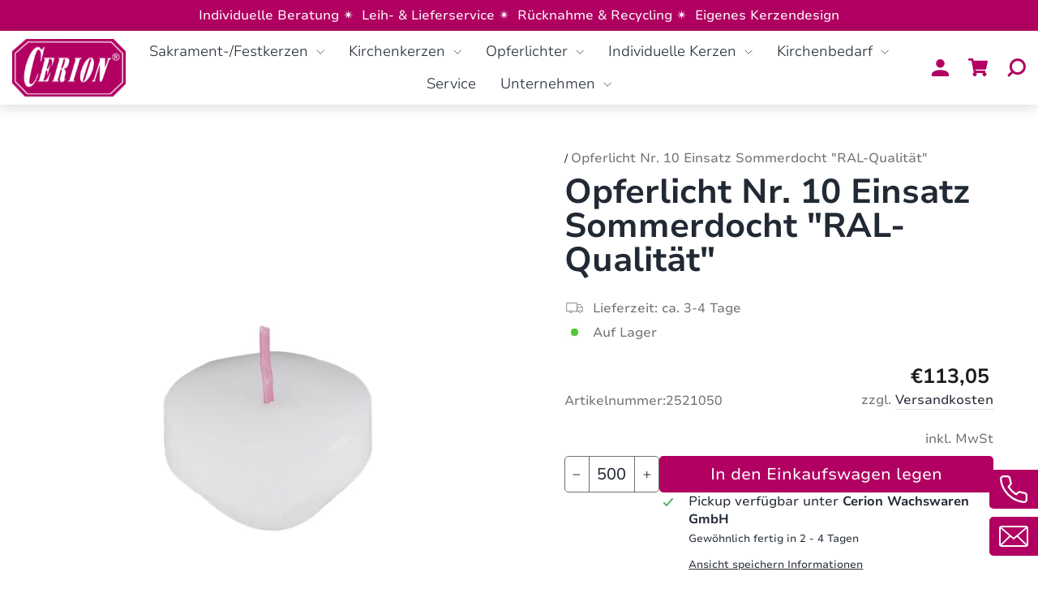

--- FILE ---
content_type: text/html; charset=utf-8
request_url: https://cerion.de/products/opferlicht-nr-10-einsatz-sommerdocht-ral-qualitat
body_size: 201497
content:
<!doctype html>
<html class="no-js" lang="de" dir="ltr">
<head>

    

    

    

    


<!-- Google tag (gtag.js) -->
<script async src=https://www.googletagmanager.com/gtag/js?id=AW-11100581578>
</script>
<script>
  window.dataLayer = window.dataLayer || [];
  function gtag(){dataLayer.push(arguments);}
  gtag('js', new Date());
  gtag('config', 'AW-11100581578');
</script>
  <meta charset="utf-8">
  <meta http-equiv="X-UA-Compatible" content="IE=edge,chrome=1">
  <meta name="viewport" content="width=device-width,initial-scale=1">
  <meta name="theme-color" content="#b10061">
  <link rel="canonical" href="https://cerion.de/products/opferlicht-nr-10-einsatz-sommerdocht-ral-qualitat">
  <link rel="preconnect" href="https://cdn.shopify.com" crossorigin>
  <link rel="preconnect" href="https://fonts.shopifycdn.com" crossorigin>
  <link rel="dns-prefetch" href="https://productreviews.shopifycdn.com">
  <link rel="dns-prefetch" href="https://ajax.googleapis.com">
  <link rel="dns-prefetch" href="https://maps.googleapis.com">
  <link rel="dns-prefetch" href="https://maps.gstatic.com"><link rel="shortcut icon" href="//cerion.de/cdn/shop/files/Logo_Cerion-1_32x32.svg?v=1691038812" type="image/png" /><title>Opferlicht Nr. 10 Einsatz Sommerdocht &quot;RAL-Qualität&quot;
&ndash; Cerion Wachswaren GmbH
</title>
<meta name="description" content="Wachseinsatz Sommerdocht, in RAL-Qualität, passend für Opferlichtglas Nr. 10"><meta property="og:site_name" content="Cerion Wachswaren GmbH">
  <meta property="og:url" content="https://cerion.de/products/opferlicht-nr-10-einsatz-sommerdocht-ral-qualitat">
  <meta property="og:title" content="Opferlicht Nr. 10 Einsatz Sommerdocht &quot;RAL-Qualität&quot;">
  <meta property="og:type" content="product">
  <meta property="og:description" content="Wachseinsatz Sommerdocht, in RAL-Qualität, passend für Opferlichtglas Nr. 10"><meta property="og:image" content="http://cerion.de/cdn/shop/files/2521050-opferlicht-nr10-sommerdocht.jpg?v=1695821100">
    <meta property="og:image:secure_url" content="https://cerion.de/cdn/shop/files/2521050-opferlicht-nr10-sommerdocht.jpg?v=1695821100">
    <meta property="og:image:width" content="2500">
    <meta property="og:image:height" content="2500"><meta name="twitter:site" content="@">
  <meta name="twitter:card" content="summary_large_image">
  <meta name="twitter:title" content="Opferlicht Nr. 10 Einsatz Sommerdocht "RAL-Qualität"">
  <meta name="twitter:description" content="Wachseinsatz Sommerdocht, in RAL-Qualität, passend für Opferlichtglas Nr. 10">
<style data-shopify>@font-face {
  font-family: "Nunito Sans";
  font-weight: 700;
  font-style: normal;
  font-display: swap;
  src: url("//cerion.de/cdn/fonts/nunito_sans/nunitosans_n7.25d963ed46da26098ebeab731e90d8802d989fa5.woff2") format("woff2"),
       url("//cerion.de/cdn/fonts/nunito_sans/nunitosans_n7.d32e3219b3d2ec82285d3027bd673efc61a996c8.woff") format("woff");
}

  @font-face {
  font-family: "Nunito Sans";
  font-weight: 400;
  font-style: normal;
  font-display: swap;
  src: url("//cerion.de/cdn/fonts/nunito_sans/nunitosans_n4.0276fe080df0ca4e6a22d9cb55aed3ed5ba6b1da.woff2") format("woff2"),
       url("//cerion.de/cdn/fonts/nunito_sans/nunitosans_n4.b4964bee2f5e7fd9c3826447e73afe2baad607b7.woff") format("woff");
}


  @font-face {
  font-family: "Nunito Sans";
  font-weight: 600;
  font-style: normal;
  font-display: swap;
  src: url("//cerion.de/cdn/fonts/nunito_sans/nunitosans_n6.6e9464eba570101a53130c8130a9e17a8eb55c21.woff2") format("woff2"),
       url("//cerion.de/cdn/fonts/nunito_sans/nunitosans_n6.25a0ac0c0a8a26038c7787054dd6058dfbc20fa8.woff") format("woff");
}

  @font-face {
  font-family: "Nunito Sans";
  font-weight: 400;
  font-style: italic;
  font-display: swap;
  src: url("//cerion.de/cdn/fonts/nunito_sans/nunitosans_i4.6e408730afac1484cf297c30b0e67c86d17fc586.woff2") format("woff2"),
       url("//cerion.de/cdn/fonts/nunito_sans/nunitosans_i4.c9b6dcbfa43622b39a5990002775a8381942ae38.woff") format("woff");
}

  @font-face {
  font-family: "Nunito Sans";
  font-weight: 600;
  font-style: italic;
  font-display: swap;
  src: url("//cerion.de/cdn/fonts/nunito_sans/nunitosans_i6.e62a4aa1de9af615155fca680231620b75369d24.woff2") format("woff2"),
       url("//cerion.de/cdn/fonts/nunito_sans/nunitosans_i6.84ec3dfef4c401afbcd538286a9d65b772072e4b.woff") format("woff");
}

</style><link href="//cerion.de/cdn/shop/t/21/assets/theme.css?v=45613089285051640701713791160" rel="stylesheet" type="text/css" media="all" />
  <link href="//cerion.de/cdn/shop/t/21/assets/dynamic.css?v=97064679316764547651732780644" rel="stylesheet" type="text/css" media="all" />
   <link href="//cerion.de/cdn/shop/t/21/assets/custom.css?v=173862065367558115661713789903" rel="stylesheet" type="text/css" media="all" />
<style data-shopify>:root {
    --typeHeaderPrimary: "Nunito Sans";
    --typeHeaderFallback: sans-serif;
    --typeHeaderSize: 44px;
    --typeHeaderWeight: 700;
    --typeHeaderLineHeight: 1;
    --typeHeaderSpacing: 0.0em;

    --typeBasePrimary:"Nunito Sans";
    --typeBaseFallback:sans-serif;
    --typeBaseSize: 16px;
    --typeBaseWeight: 400;
    --typeBaseSpacing: 0.0em;
    --typeBaseLineHeight: 1.4;
    --typeBaselineHeightMinus01: 1.3;

    --typeCollectionTitle: 20px;

    --iconWeight: 2px;
    --iconLinecaps: miter;

    
        --buttonRadius: 3px;
    

    --colorGridOverlayOpacity: 0.0;
    }

    .placeholder-content {
    background-image: linear-gradient(100deg, #ffffff 40%, #f7f7f7 63%, #ffffff 79%);
    }</style><script>
    document.documentElement.className = document.documentElement.className.replace('no-js', 'js');
    window.theme = window.theme || {};
    theme.routes = {
      home: "/",
      cart: "/cart.js",
      cartPage: "/cart",
      cartAdd: "/cart/add.js",
      cartChange: "/cart/change.js",
      search: "/search",
      predictiveSearch: "/search/suggest"
    };
    theme.strings = {
      soldOut: "Ausverkauft",
      unavailable: "Nicht verfügbar",
      inStockLabel: "Auf Lager",
      oneStockLabel: "",
      otherStockLabel: "",
      willNotShipUntil: "Wird nach dem [date] versendet",
      willBeInStockAfter: "Wird nach dem [date] auf Lager sein",
      waitingForStock: "Inventar auf dem Weg",
      savePrice: "Sparen [saved_amount]",
      cartEmpty: "Ihr Einkaufswagen ist im Moment leer.",
      cartTermsConfirmation: "Sie müssen den Verkaufsbedingungen zustimmen, um auszuchecken",
      searchCollections: "Kollektionen",
      searchPages: "Seiten",
      searchArticles: "Artikel",
      productFrom: "ab ",
      maxQuantity: "Du kannst nur haben [quantity] von [title] in Ihrem Warenkorbt."
    };
    theme.settings = {
      cartType: "drawer",
      isCustomerTemplate: false,
      moneyFormat: "€{{amount_with_comma_separator}}",
      saveType: "percent",
      productImageSize: "square",
      productImageCover: false,
      predictiveSearch: true,
      predictiveSearchType: null,
      predictiveSearchVendor: false,
      predictiveSearchPrice: false,
      quickView: false
    };
  </script>
  <script>window.performance && window.performance.mark && window.performance.mark('shopify.content_for_header.start');</script><meta id="shopify-digital-wallet" name="shopify-digital-wallet" content="/76916359506/digital_wallets/dialog">
<meta name="shopify-checkout-api-token" content="57a82bd159512c1278f605b11c517c25">
<meta id="in-context-paypal-metadata" data-shop-id="76916359506" data-venmo-supported="false" data-environment="production" data-locale="de_DE" data-paypal-v4="true" data-currency="EUR">
<link rel="alternate" type="application/json+oembed" href="https://cerion.de/products/opferlicht-nr-10-einsatz-sommerdocht-ral-qualitat.oembed">
<script async="async" src="/checkouts/internal/preloads.js?locale=de-DE"></script>
<link rel="preconnect" href="https://shop.app" crossorigin="anonymous">
<script async="async" src="https://shop.app/checkouts/internal/preloads.js?locale=de-DE&shop_id=76916359506" crossorigin="anonymous"></script>
<script id="apple-pay-shop-capabilities" type="application/json">{"shopId":76916359506,"countryCode":"DE","currencyCode":"EUR","merchantCapabilities":["supports3DS"],"merchantId":"gid:\/\/shopify\/Shop\/76916359506","merchantName":"Cerion Wachswaren GmbH","requiredBillingContactFields":["postalAddress","email"],"requiredShippingContactFields":["postalAddress","email"],"shippingType":"shipping","supportedNetworks":["visa","maestro","masterCard","amex"],"total":{"type":"pending","label":"Cerion Wachswaren GmbH","amount":"1.00"},"shopifyPaymentsEnabled":true,"supportsSubscriptions":true}</script>
<script id="shopify-features" type="application/json">{"accessToken":"57a82bd159512c1278f605b11c517c25","betas":["rich-media-storefront-analytics"],"domain":"cerion.de","predictiveSearch":true,"shopId":76916359506,"locale":"de"}</script>
<script>var Shopify = Shopify || {};
Shopify.shop = "2d26fc-2.myshopify.com";
Shopify.locale = "de";
Shopify.currency = {"active":"EUR","rate":"1.0"};
Shopify.country = "DE";
Shopify.theme = {"name":"Beck\/ Inventur + Kommunion\/ Firmung","id":161361199442,"schema_name":null,"schema_version":null,"theme_store_id":null,"role":"main"};
Shopify.theme.handle = "null";
Shopify.theme.style = {"id":null,"handle":null};
Shopify.cdnHost = "cerion.de/cdn";
Shopify.routes = Shopify.routes || {};
Shopify.routes.root = "/";</script>
<script type="module">!function(o){(o.Shopify=o.Shopify||{}).modules=!0}(window);</script>
<script>!function(o){function n(){var o=[];function n(){o.push(Array.prototype.slice.apply(arguments))}return n.q=o,n}var t=o.Shopify=o.Shopify||{};t.loadFeatures=n(),t.autoloadFeatures=n()}(window);</script>
<script>
  window.ShopifyPay = window.ShopifyPay || {};
  window.ShopifyPay.apiHost = "shop.app\/pay";
  window.ShopifyPay.redirectState = null;
</script>
<script id="shop-js-analytics" type="application/json">{"pageType":"product"}</script>
<script defer="defer" async type="module" src="//cerion.de/cdn/shopifycloud/shop-js/modules/v2/client.init-shop-cart-sync_e98Ab_XN.de.esm.js"></script>
<script defer="defer" async type="module" src="//cerion.de/cdn/shopifycloud/shop-js/modules/v2/chunk.common_Pcw9EP95.esm.js"></script>
<script defer="defer" async type="module" src="//cerion.de/cdn/shopifycloud/shop-js/modules/v2/chunk.modal_CzmY4ZhL.esm.js"></script>
<script type="module">
  await import("//cerion.de/cdn/shopifycloud/shop-js/modules/v2/client.init-shop-cart-sync_e98Ab_XN.de.esm.js");
await import("//cerion.de/cdn/shopifycloud/shop-js/modules/v2/chunk.common_Pcw9EP95.esm.js");
await import("//cerion.de/cdn/shopifycloud/shop-js/modules/v2/chunk.modal_CzmY4ZhL.esm.js");

  window.Shopify.SignInWithShop?.initShopCartSync?.({"fedCMEnabled":true,"windoidEnabled":true});

</script>
<script>
  window.Shopify = window.Shopify || {};
  if (!window.Shopify.featureAssets) window.Shopify.featureAssets = {};
  window.Shopify.featureAssets['shop-js'] = {"shop-cart-sync":["modules/v2/client.shop-cart-sync_DazCVyJ3.de.esm.js","modules/v2/chunk.common_Pcw9EP95.esm.js","modules/v2/chunk.modal_CzmY4ZhL.esm.js"],"init-fed-cm":["modules/v2/client.init-fed-cm_D0AulfmK.de.esm.js","modules/v2/chunk.common_Pcw9EP95.esm.js","modules/v2/chunk.modal_CzmY4ZhL.esm.js"],"shop-cash-offers":["modules/v2/client.shop-cash-offers_BISyWFEA.de.esm.js","modules/v2/chunk.common_Pcw9EP95.esm.js","modules/v2/chunk.modal_CzmY4ZhL.esm.js"],"shop-login-button":["modules/v2/client.shop-login-button_D_c1vx_E.de.esm.js","modules/v2/chunk.common_Pcw9EP95.esm.js","modules/v2/chunk.modal_CzmY4ZhL.esm.js"],"pay-button":["modules/v2/client.pay-button_CHADzJ4g.de.esm.js","modules/v2/chunk.common_Pcw9EP95.esm.js","modules/v2/chunk.modal_CzmY4ZhL.esm.js"],"shop-button":["modules/v2/client.shop-button_CQnD2U3v.de.esm.js","modules/v2/chunk.common_Pcw9EP95.esm.js","modules/v2/chunk.modal_CzmY4ZhL.esm.js"],"avatar":["modules/v2/client.avatar_BTnouDA3.de.esm.js"],"init-windoid":["modules/v2/client.init-windoid_CmA0-hrC.de.esm.js","modules/v2/chunk.common_Pcw9EP95.esm.js","modules/v2/chunk.modal_CzmY4ZhL.esm.js"],"init-shop-for-new-customer-accounts":["modules/v2/client.init-shop-for-new-customer-accounts_BCzC_Mib.de.esm.js","modules/v2/client.shop-login-button_D_c1vx_E.de.esm.js","modules/v2/chunk.common_Pcw9EP95.esm.js","modules/v2/chunk.modal_CzmY4ZhL.esm.js"],"init-shop-email-lookup-coordinator":["modules/v2/client.init-shop-email-lookup-coordinator_DYzOit4u.de.esm.js","modules/v2/chunk.common_Pcw9EP95.esm.js","modules/v2/chunk.modal_CzmY4ZhL.esm.js"],"init-shop-cart-sync":["modules/v2/client.init-shop-cart-sync_e98Ab_XN.de.esm.js","modules/v2/chunk.common_Pcw9EP95.esm.js","modules/v2/chunk.modal_CzmY4ZhL.esm.js"],"shop-toast-manager":["modules/v2/client.shop-toast-manager_Bc-1elH8.de.esm.js","modules/v2/chunk.common_Pcw9EP95.esm.js","modules/v2/chunk.modal_CzmY4ZhL.esm.js"],"init-customer-accounts":["modules/v2/client.init-customer-accounts_CqlRHmZs.de.esm.js","modules/v2/client.shop-login-button_D_c1vx_E.de.esm.js","modules/v2/chunk.common_Pcw9EP95.esm.js","modules/v2/chunk.modal_CzmY4ZhL.esm.js"],"init-customer-accounts-sign-up":["modules/v2/client.init-customer-accounts-sign-up_DZmBw6yB.de.esm.js","modules/v2/client.shop-login-button_D_c1vx_E.de.esm.js","modules/v2/chunk.common_Pcw9EP95.esm.js","modules/v2/chunk.modal_CzmY4ZhL.esm.js"],"shop-follow-button":["modules/v2/client.shop-follow-button_Cx-w7rSq.de.esm.js","modules/v2/chunk.common_Pcw9EP95.esm.js","modules/v2/chunk.modal_CzmY4ZhL.esm.js"],"checkout-modal":["modules/v2/client.checkout-modal_Djjmh8qM.de.esm.js","modules/v2/chunk.common_Pcw9EP95.esm.js","modules/v2/chunk.modal_CzmY4ZhL.esm.js"],"shop-login":["modules/v2/client.shop-login_DMZMgoZf.de.esm.js","modules/v2/chunk.common_Pcw9EP95.esm.js","modules/v2/chunk.modal_CzmY4ZhL.esm.js"],"lead-capture":["modules/v2/client.lead-capture_SqejaEd8.de.esm.js","modules/v2/chunk.common_Pcw9EP95.esm.js","modules/v2/chunk.modal_CzmY4ZhL.esm.js"],"payment-terms":["modules/v2/client.payment-terms_DUeEqFTJ.de.esm.js","modules/v2/chunk.common_Pcw9EP95.esm.js","modules/v2/chunk.modal_CzmY4ZhL.esm.js"]};
</script>
<script id="__st">var __st={"a":76916359506,"offset":3600,"reqid":"1d2c2726-4754-41bb-b21a-30a8fb0da32b-1769332929","pageurl":"cerion.de\/products\/opferlicht-nr-10-einsatz-sommerdocht-ral-qualitat","u":"a2606ca968df","p":"product","rtyp":"product","rid":8537630474578};</script>
<script>window.ShopifyPaypalV4VisibilityTracking = true;</script>
<script id="captcha-bootstrap">!function(){'use strict';const t='contact',e='account',n='new_comment',o=[[t,t],['blogs',n],['comments',n],[t,'customer']],c=[[e,'customer_login'],[e,'guest_login'],[e,'recover_customer_password'],[e,'create_customer']],r=t=>t.map((([t,e])=>`form[action*='/${t}']:not([data-nocaptcha='true']) input[name='form_type'][value='${e}']`)).join(','),a=t=>()=>t?[...document.querySelectorAll(t)].map((t=>t.form)):[];function s(){const t=[...o],e=r(t);return a(e)}const i='password',u='form_key',d=['recaptcha-v3-token','g-recaptcha-response','h-captcha-response',i],f=()=>{try{return window.sessionStorage}catch{return}},m='__shopify_v',_=t=>t.elements[u];function p(t,e,n=!1){try{const o=window.sessionStorage,c=JSON.parse(o.getItem(e)),{data:r}=function(t){const{data:e,action:n}=t;return t[m]||n?{data:e,action:n}:{data:t,action:n}}(c);for(const[e,n]of Object.entries(r))t.elements[e]&&(t.elements[e].value=n);n&&o.removeItem(e)}catch(o){console.error('form repopulation failed',{error:o})}}const l='form_type',E='cptcha';function T(t){t.dataset[E]=!0}const w=window,h=w.document,L='Shopify',v='ce_forms',y='captcha';let A=!1;((t,e)=>{const n=(g='f06e6c50-85a8-45c8-87d0-21a2b65856fe',I='https://cdn.shopify.com/shopifycloud/storefront-forms-hcaptcha/ce_storefront_forms_captcha_hcaptcha.v1.5.2.iife.js',D={infoText:'Durch hCaptcha geschützt',privacyText:'Datenschutz',termsText:'Allgemeine Geschäftsbedingungen'},(t,e,n)=>{const o=w[L][v],c=o.bindForm;if(c)return c(t,g,e,D).then(n);var r;o.q.push([[t,g,e,D],n]),r=I,A||(h.body.append(Object.assign(h.createElement('script'),{id:'captcha-provider',async:!0,src:r})),A=!0)});var g,I,D;w[L]=w[L]||{},w[L][v]=w[L][v]||{},w[L][v].q=[],w[L][y]=w[L][y]||{},w[L][y].protect=function(t,e){n(t,void 0,e),T(t)},Object.freeze(w[L][y]),function(t,e,n,w,h,L){const[v,y,A,g]=function(t,e,n){const i=e?o:[],u=t?c:[],d=[...i,...u],f=r(d),m=r(i),_=r(d.filter((([t,e])=>n.includes(e))));return[a(f),a(m),a(_),s()]}(w,h,L),I=t=>{const e=t.target;return e instanceof HTMLFormElement?e:e&&e.form},D=t=>v().includes(t);t.addEventListener('submit',(t=>{const e=I(t);if(!e)return;const n=D(e)&&!e.dataset.hcaptchaBound&&!e.dataset.recaptchaBound,o=_(e),c=g().includes(e)&&(!o||!o.value);(n||c)&&t.preventDefault(),c&&!n&&(function(t){try{if(!f())return;!function(t){const e=f();if(!e)return;const n=_(t);if(!n)return;const o=n.value;o&&e.removeItem(o)}(t);const e=Array.from(Array(32),(()=>Math.random().toString(36)[2])).join('');!function(t,e){_(t)||t.append(Object.assign(document.createElement('input'),{type:'hidden',name:u})),t.elements[u].value=e}(t,e),function(t,e){const n=f();if(!n)return;const o=[...t.querySelectorAll(`input[type='${i}']`)].map((({name:t})=>t)),c=[...d,...o],r={};for(const[a,s]of new FormData(t).entries())c.includes(a)||(r[a]=s);n.setItem(e,JSON.stringify({[m]:1,action:t.action,data:r}))}(t,e)}catch(e){console.error('failed to persist form',e)}}(e),e.submit())}));const S=(t,e)=>{t&&!t.dataset[E]&&(n(t,e.some((e=>e===t))),T(t))};for(const o of['focusin','change'])t.addEventListener(o,(t=>{const e=I(t);D(e)&&S(e,y())}));const B=e.get('form_key'),M=e.get(l),P=B&&M;t.addEventListener('DOMContentLoaded',(()=>{const t=y();if(P)for(const e of t)e.elements[l].value===M&&p(e,B);[...new Set([...A(),...v().filter((t=>'true'===t.dataset.shopifyCaptcha))])].forEach((e=>S(e,t)))}))}(h,new URLSearchParams(w.location.search),n,t,e,['guest_login'])})(!0,!0)}();</script>
<script integrity="sha256-4kQ18oKyAcykRKYeNunJcIwy7WH5gtpwJnB7kiuLZ1E=" data-source-attribution="shopify.loadfeatures" defer="defer" src="//cerion.de/cdn/shopifycloud/storefront/assets/storefront/load_feature-a0a9edcb.js" crossorigin="anonymous"></script>
<script crossorigin="anonymous" defer="defer" src="//cerion.de/cdn/shopifycloud/storefront/assets/shopify_pay/storefront-65b4c6d7.js?v=20250812"></script>
<script data-source-attribution="shopify.dynamic_checkout.dynamic.init">var Shopify=Shopify||{};Shopify.PaymentButton=Shopify.PaymentButton||{isStorefrontPortableWallets:!0,init:function(){window.Shopify.PaymentButton.init=function(){};var t=document.createElement("script");t.src="https://cerion.de/cdn/shopifycloud/portable-wallets/latest/portable-wallets.de.js",t.type="module",document.head.appendChild(t)}};
</script>
<script data-source-attribution="shopify.dynamic_checkout.buyer_consent">
  function portableWalletsHideBuyerConsent(e){var t=document.getElementById("shopify-buyer-consent"),n=document.getElementById("shopify-subscription-policy-button");t&&n&&(t.classList.add("hidden"),t.setAttribute("aria-hidden","true"),n.removeEventListener("click",e))}function portableWalletsShowBuyerConsent(e){var t=document.getElementById("shopify-buyer-consent"),n=document.getElementById("shopify-subscription-policy-button");t&&n&&(t.classList.remove("hidden"),t.removeAttribute("aria-hidden"),n.addEventListener("click",e))}window.Shopify?.PaymentButton&&(window.Shopify.PaymentButton.hideBuyerConsent=portableWalletsHideBuyerConsent,window.Shopify.PaymentButton.showBuyerConsent=portableWalletsShowBuyerConsent);
</script>
<script data-source-attribution="shopify.dynamic_checkout.cart.bootstrap">document.addEventListener("DOMContentLoaded",(function(){function t(){return document.querySelector("shopify-accelerated-checkout-cart, shopify-accelerated-checkout")}if(t())Shopify.PaymentButton.init();else{new MutationObserver((function(e,n){t()&&(Shopify.PaymentButton.init(),n.disconnect())})).observe(document.body,{childList:!0,subtree:!0})}}));
</script>
<link id="shopify-accelerated-checkout-styles" rel="stylesheet" media="screen" href="https://cerion.de/cdn/shopifycloud/portable-wallets/latest/accelerated-checkout-backwards-compat.css" crossorigin="anonymous">
<style id="shopify-accelerated-checkout-cart">
        #shopify-buyer-consent {
  margin-top: 1em;
  display: inline-block;
  width: 100%;
}

#shopify-buyer-consent.hidden {
  display: none;
}

#shopify-subscription-policy-button {
  background: none;
  border: none;
  padding: 0;
  text-decoration: underline;
  font-size: inherit;
  cursor: pointer;
}

#shopify-subscription-policy-button::before {
  box-shadow: none;
}

      </style>

<script>window.performance && window.performance.mark && window.performance.mark('shopify.content_for_header.end');</script>
  
  <script src="//cerion.de/cdn/shop/t/21/assets/jquery-3.7.0.min.js?v=53701203449885855251713789903"></script>
  <script src="//cerion.de/cdn/shop/t/21/assets/vendor-scripts-v11.js" defer="defer"></script><script src="//cerion.de/cdn/shop/t/21/assets/theme.js?v=165258308643270591921732777904" defer="defer"></script>
  <script src="//cerion.de/cdn/shop/t/21/assets/flickity.pkgd.min.js?v=114460508543641870001713789903" defer="defer"></script>
  <script src="//cerion.de/cdn/shop/t/21/assets/dynamic.js?v=161501694726826659671713789903" defer="defer"></script>
<script src="//cerion.de/cdn/shop/t/21/assets/scqb-tmp-2017210342.js?v=68024800262408262231713789903" type="text/javascript"></script>
<!-- Meta Pixel Code -->
<script>
!function(f,b,e,v,n,t,s)
{if(f.fbq)return;n=f.fbq=function(){n.callMethod?
n.callMethod.apply(n,arguments):n.queue.push(arguments)};
if(!f._fbq)f._fbq=n;n.push=n;n.loaded=!0;n.version='2.0';
n.queue=[];t=b.createElement(e);t.async=!0;
t.src=v;s=b.getElementsByTagName(e)[0];
s.parentNode.insertBefore(t,s)}(window, document,'script',
'https://connect.facebook.net/en_US/fbevents.js');
fbq('init', '1780841166163977');
fbq('track', 'PageView');
</script>
<noscript><img height="1" width="1" style="display:none"
src=https://www.facebook.com/tr?id=1780841166163977&ev=PageView&noscript=1
/></noscript>
<!-- End Meta Pixel Code -->
<!-- BEGIN app block: shopify://apps/complianz-gdpr-cookie-consent/blocks/bc-block/e49729f0-d37d-4e24-ac65-e0e2f472ac27 -->

    
    
<link id='complianz-css' rel="stylesheet" href=https://cdn.shopify.com/extensions/019be05e-f673-7a8f-bd4e-ed0da9930f96/gdpr-legal-cookie-75/assets/complainz.css media="print" onload="this.media='all'">
    <style>
        #Compliance-iframe.Compliance-iframe-branded > div.purposes-header,
        #Compliance-iframe.Compliance-iframe-branded > div.cmplc-cmp-header,
        #purposes-container > div.purposes-header,
        #Compliance-cs-banner .Compliance-cs-brand {
            background-color: #ffffff !important;
            color: #000000!important;
        }
        #Compliance-iframe.Compliance-iframe-branded .purposes-header .cmplc-btn-cp ,
        #Compliance-iframe.Compliance-iframe-branded .purposes-header .cmplc-btn-cp:hover,
        #Compliance-iframe.Compliance-iframe-branded .purposes-header .cmplc-btn-back:hover  {
            background-color: #ffffff !important;
            opacity: 1 !important;
        }
        #Compliance-cs-banner .cmplc-toggle .cmplc-toggle-label {
            color: #ffffff!important;
        }
        #Compliance-iframe.Compliance-iframe-branded .purposes-header .cmplc-btn-cp:hover,
        #Compliance-iframe.Compliance-iframe-branded .purposes-header .cmplc-btn-back:hover {
            background-color: #000000!important;
            color: #ffffff!important;
        }
        #Compliance-cs-banner #Compliance-cs-title {
            font-size: 14px !important;
        }
        #Compliance-cs-banner .Compliance-cs-content,
        #Compliance-cs-title,
        .cmplc-toggle-checkbox.granular-control-checkbox span {
            background-color: #ffffff !important;
            color: #000000 !important;
            font-size: 14px !important;
        }
        #Compliance-cs-banner .Compliance-cs-close-btn {
            font-size: 14px !important;
            background-color: #ffffff !important;
        }
        #Compliance-cs-banner .Compliance-cs-opt-group {
            color: #ffffff !important;
        }
        #Compliance-cs-banner .Compliance-cs-opt-group button,
        .Compliance-alert button.Compliance-button-cancel {
            background-color: #B10061!important;
            color: #ffffff!important;
        }
        #Compliance-cs-banner .Compliance-cs-opt-group button.Compliance-cs-accept-btn,
        #Compliance-cs-banner .Compliance-cs-opt-group button.Compliance-cs-btn-primary,
        .Compliance-alert button.Compliance-button-confirm {
            background-color: #B10061 !important;
            color: #ffffff !important;
        }
        #Compliance-cs-banner .Compliance-cs-opt-group button.Compliance-cs-reject-btn {
            background-color: #B10061!important;
            color: #ffffff!important;
        }

        #Compliance-cs-banner .Compliance-banner-content button {
            cursor: pointer !important;
            color: currentColor !important;
            text-decoration: underline !important;
            border: none !important;
            background-color: transparent !important;
            font-size: 100% !important;
            padding: 0 !important;
        }

        #Compliance-cs-banner .Compliance-cs-opt-group button {
            border-radius: 4px !important;
            padding-block: 10px !important;
        }
        @media (min-width: 640px) {
            #Compliance-cs-banner.Compliance-cs-default-floating:not(.Compliance-cs-top):not(.Compliance-cs-center) .Compliance-cs-container, #Compliance-cs-banner.Compliance-cs-default-floating:not(.Compliance-cs-bottom):not(.Compliance-cs-center) .Compliance-cs-container, #Compliance-cs-banner.Compliance-cs-default-floating.Compliance-cs-center:not(.Compliance-cs-top):not(.Compliance-cs-bottom) .Compliance-cs-container {
                width: 560px !important;
            }
            #Compliance-cs-banner.Compliance-cs-default-floating:not(.Compliance-cs-top):not(.Compliance-cs-center) .Compliance-cs-opt-group, #Compliance-cs-banner.Compliance-cs-default-floating:not(.Compliance-cs-bottom):not(.Compliance-cs-center) .Compliance-cs-opt-group, #Compliance-cs-banner.Compliance-cs-default-floating.Compliance-cs-center:not(.Compliance-cs-top):not(.Compliance-cs-bottom) .Compliance-cs-opt-group {
                flex-direction: row !important;
            }
            #Compliance-cs-banner .Compliance-cs-opt-group button:not(:last-of-type),
            #Compliance-cs-banner .Compliance-cs-opt-group button {
                margin-right: 4px !important;
            }
            #Compliance-cs-banner .Compliance-cs-container .Compliance-cs-brand {
                position: absolute !important;
                inset-block-start: 6px;
            }
        }
        #Compliance-cs-banner.Compliance-cs-default-floating:not(.Compliance-cs-top):not(.Compliance-cs-center) .Compliance-cs-opt-group > div, #Compliance-cs-banner.Compliance-cs-default-floating:not(.Compliance-cs-bottom):not(.Compliance-cs-center) .Compliance-cs-opt-group > div, #Compliance-cs-banner.Compliance-cs-default-floating.Compliance-cs-center:not(.Compliance-cs-top):not(.Compliance-cs-bottom) .Compliance-cs-opt-group > div {
            flex-direction: row-reverse;
            width: 100% !important;
        }

        .Compliance-cs-brand-badge-outer, .Compliance-cs-brand-badge, #Compliance-cs-banner.Compliance-cs-default-floating.Compliance-cs-bottom .Compliance-cs-brand-badge-outer,
        #Compliance-cs-banner.Compliance-cs-default.Compliance-cs-bottom .Compliance-cs-brand-badge-outer,
        #Compliance-cs-banner.Compliance-cs-default:not(.Compliance-cs-left) .Compliance-cs-brand-badge-outer,
        #Compliance-cs-banner.Compliance-cs-default-floating:not(.Compliance-cs-left) .Compliance-cs-brand-badge-outer {
            display: none !important
        }

        #Compliance-cs-banner:not(.Compliance-cs-top):not(.Compliance-cs-bottom) .Compliance-cs-container.Compliance-cs-themed {
            flex-direction: row !important;
        }

        #Compliance-cs-banner #Compliance-cs-title,
        #Compliance-cs-banner #Compliance-cs-custom-title {
            justify-self: center !important;
            font-size: 14px !important;
            font-family: -apple-system,sans-serif !important;
            margin-inline: auto !important;
            width: 55% !important;
            text-align: center;
            font-weight: 600;
            visibility: unset;
        }

        @media (max-width: 640px) {
            #Compliance-cs-banner #Compliance-cs-title,
            #Compliance-cs-banner #Compliance-cs-custom-title {
                display: block;
            }
        }

        #Compliance-cs-banner .Compliance-cs-brand img {
            max-width: 110px !important;
            min-height: 32px !important;
        }
        #Compliance-cs-banner .Compliance-cs-container .Compliance-cs-brand {
            background: none !important;
            padding: 0px !important;
            margin-block-start:10px !important;
            margin-inline-start:16px !important;
        }

        #Compliance-cs-banner .Compliance-cs-opt-group button {
            padding-inline: 4px !important;
        }

    </style>
    
    
    
    

    <script type="text/javascript">
        function loadScript(src) {
            return new Promise((resolve, reject) => {
                const s = document.createElement("script");
                s.src = src;
                s.charset = "UTF-8";
                s.onload = resolve;
                s.onerror = reject;
                document.head.appendChild(s);
            });
        }

        function filterGoogleConsentModeURLs(domainsArray) {
            const googleConsentModeComplianzURls = [
                // 197, # Google Tag Manager:
                {"domain":"s.www.googletagmanager.com", "path":""},
                {"domain":"www.tagmanager.google.com", "path":""},
                {"domain":"www.googletagmanager.com", "path":""},
                {"domain":"googletagmanager.com", "path":""},
                {"domain":"tagassistant.google.com", "path":""},
                {"domain":"tagmanager.google.com", "path":""},

                // 2110, # Google Analytics 4:
                {"domain":"www.analytics.google.com", "path":""},
                {"domain":"www.google-analytics.com", "path":""},
                {"domain":"ssl.google-analytics.com", "path":""},
                {"domain":"google-analytics.com", "path":""},
                {"domain":"analytics.google.com", "path":""},
                {"domain":"region1.google-analytics.com", "path":""},
                {"domain":"region1.analytics.google.com", "path":""},
                {"domain":"*.google-analytics.com", "path":""},
                {"domain":"www.googletagmanager.com", "path":"/gtag/js?id=G"},
                {"domain":"googletagmanager.com", "path":"/gtag/js?id=UA"},
                {"domain":"www.googletagmanager.com", "path":"/gtag/js?id=UA"},
                {"domain":"googletagmanager.com", "path":"/gtag/js?id=G"},

                // 177, # Google Ads conversion tracking:
                {"domain":"googlesyndication.com", "path":""},
                {"domain":"media.admob.com", "path":""},
                {"domain":"gmodules.com", "path":""},
                {"domain":"ad.ytsa.net", "path":""},
                {"domain":"dartmotif.net", "path":""},
                {"domain":"dmtry.com", "path":""},
                {"domain":"go.channelintelligence.com", "path":""},
                {"domain":"googleusercontent.com", "path":""},
                {"domain":"googlevideo.com", "path":""},
                {"domain":"gvt1.com", "path":""},
                {"domain":"links.channelintelligence.com", "path":""},
                {"domain":"obrasilinteirojoga.com.br", "path":""},
                {"domain":"pcdn.tcgmsrv.net", "path":""},
                {"domain":"rdr.tag.channelintelligence.com", "path":""},
                {"domain":"static.googleadsserving.cn", "path":""},
                {"domain":"studioapi.doubleclick.com", "path":""},
                {"domain":"teracent.net", "path":""},
                {"domain":"ttwbs.channelintelligence.com", "path":""},
                {"domain":"wtb.channelintelligence.com", "path":""},
                {"domain":"youknowbest.com", "path":""},
                {"domain":"doubleclick.net", "path":""},
                {"domain":"redirector.gvt1.com", "path":""},

                //116, # Google Ads Remarketing
                {"domain":"googlesyndication.com", "path":""},
                {"domain":"media.admob.com", "path":""},
                {"domain":"gmodules.com", "path":""},
                {"domain":"ad.ytsa.net", "path":""},
                {"domain":"dartmotif.net", "path":""},
                {"domain":"dmtry.com", "path":""},
                {"domain":"go.channelintelligence.com", "path":""},
                {"domain":"googleusercontent.com", "path":""},
                {"domain":"googlevideo.com", "path":""},
                {"domain":"gvt1.com", "path":""},
                {"domain":"links.channelintelligence.com", "path":""},
                {"domain":"obrasilinteirojoga.com.br", "path":""},
                {"domain":"pcdn.tcgmsrv.net", "path":""},
                {"domain":"rdr.tag.channelintelligence.com", "path":""},
                {"domain":"static.googleadsserving.cn", "path":""},
                {"domain":"studioapi.doubleclick.com", "path":""},
                {"domain":"teracent.net", "path":""},
                {"domain":"ttwbs.channelintelligence.com", "path":""},
                {"domain":"wtb.channelintelligence.com", "path":""},
                {"domain":"youknowbest.com", "path":""},
                {"domain":"doubleclick.net", "path":""},
                {"domain":"redirector.gvt1.com", "path":""}
            ];

            if (!Array.isArray(domainsArray)) { 
                return [];
            }

            const blockedPairs = new Map();
            for (const rule of googleConsentModeComplianzURls) {
                if (!blockedPairs.has(rule.domain)) {
                    blockedPairs.set(rule.domain, new Set());
                }
                blockedPairs.get(rule.domain).add(rule.path);
            }

            return domainsArray.filter(item => {
                const paths = blockedPairs.get(item.d);
                return !(paths && paths.has(item.p));
            });
        }

        function setupAutoblockingByDomain() {
            // autoblocking by domain
            const autoblockByDomainArray = [];
            const prefixID = '10000' // to not get mixed with real metis ids
            let cmpBlockerDomains = []
            let cmpCmplcVendorsPurposes = {}
            let counter = 1
            for (const object of autoblockByDomainArray) {
                cmpBlockerDomains.push({
                    d: object.d,
                    p: object.path,
                    v: prefixID + counter,
                });
                counter++;
            }
            
            counter = 1
            for (const object of autoblockByDomainArray) {
                cmpCmplcVendorsPurposes[prefixID + counter] = object?.p ?? '1';
                counter++;
            }

            Object.defineProperty(window, "cmp_cmplc_vendors_purposes", {
                get() {
                    return cmpCmplcVendorsPurposes;
                },
                set(value) {
                    cmpCmplcVendorsPurposes = { ...cmpCmplcVendorsPurposes, ...value };
                }
            });
            const basicGmc = true;


            Object.defineProperty(window, "cmp_importblockerdomains", {
                get() {
                    if (basicGmc) {
                        return filterGoogleConsentModeURLs(cmpBlockerDomains);
                    }
                    return cmpBlockerDomains;
                },
                set(value) {
                    cmpBlockerDomains = [ ...cmpBlockerDomains, ...value ];
                }
            });
        }

        function enforceRejectionRecovery() {
            const base = (window._cmplc = window._cmplc || {});
            const featuresHolder = {};

            function lockFlagOn(holder) {
                const desc = Object.getOwnPropertyDescriptor(holder, 'rejection_recovery');
                if (!desc) {
                    Object.defineProperty(holder, 'rejection_recovery', {
                        get() { return true; },
                        set(_) { /* ignore */ },
                        enumerable: true,
                        configurable: false
                    });
                }
                return holder;
            }

            Object.defineProperty(base, 'csFeatures', {
                configurable: false,
                enumerable: true,
                get() {
                    return featuresHolder;
                },
                set(obj) {
                    if (obj && typeof obj === 'object') {
                        Object.keys(obj).forEach(k => {
                            if (k !== 'rejection_recovery') {
                                featuresHolder[k] = obj[k];
                            }
                        });
                    }
                    // we lock it, it won't try to redefine
                    lockFlagOn(featuresHolder);
                }
            });

            // Ensure an object is exposed even if read early
            if (!('csFeatures' in base)) {
                base.csFeatures = {};
            } else {
                // If someone already set it synchronously, merge and lock now.
                base.csFeatures = base.csFeatures;
            }
        }

        function splitDomains(joinedString) {
            if (!joinedString) {
                return []; // empty string -> empty array
            }
            return joinedString.split(";");
        }

        function setupWhitelist() {
            // Whitelist by domain:
            const whitelistString = "";
            const whitelist_array = [...splitDomains(whitelistString)];
            if (Array.isArray(window?.cmp_block_ignoredomains)) {
                window.cmp_block_ignoredomains = [...whitelist_array, ...window.cmp_block_ignoredomains];
            }
        }

        async function initCompliance() {
            const currentCsConfiguration = {"siteId":4356787,"cookiePolicyIds":{"en":93659651},"banner":{"acceptButtonDisplay":true,"rejectButtonDisplay":true,"customizeButtonDisplay":true,"position":"float-center","backgroundOverlay":false,"fontSize":"14px","content":"","acceptButtonCaption":"","rejectButtonCaption":"","customizeButtonCaption":"","backgroundColor":"#ffffff","textColor":"#000000","acceptButtonColor":"#B10061","acceptButtonCaptionColor":"#ffffff","rejectButtonColor":"#B10061","rejectButtonCaptionColor":"#ffffff","customizeButtonColor":"#B10061","customizeButtonCaptionColor":"#ffffff","logo":"data:image\/svg+xml;base64,[base64]","brandTextColor":"#000000","brandBackgroundColor":"#ffffff","applyStyles":"false"},"whitelabel":true};
            const preview_config = {"format_and_position":{"has_background_overlay":false,"position":"float-center"},"text":{"fontsize":"14px","content":{"main":"","accept":"","reject":"","learnMore":""}},"theme":{"setting_type":2,"standard":{"subtype":"light"},"color":{"selected_color":"Mint","selected_color_style":"neutral"},"custom":{"main":{"background":"#ffffff","text":"#000000"},"acceptButton":{"background":"#B10061","text":"#ffffff"},"rejectButton":{"background":"#B10061","text":"#ffffff"},"learnMoreButton":{"background":"#B10061","text":"#ffffff"}},"logo":{"type":3,"add_from_url":{"url":"","brand_header_color":"#ffffff","brand_text_color":"#000000"},"upload":{"src":"data:image\/svg+xml;base64,[base64]","brand_header_color":"#ffffff","brand_text_color":"#000000"}}},"whitelabel":true,"privacyWidget":true,"cookiePolicyPageUrl":"\/pages\/cookie-policy","privacyPolicyPageUrl":"\/policies\/privacy-policy","primaryDomain":"https:\/\/cerion.de"};
            const settings = {"businessLocation":null,"targetRegions":[],"legislations":{"isAutomatic":true,"customLegislations":{"gdprApplies":true,"usprApplies":false,"ccpaApplies":false,"lgpdApplies":false}},"googleConsentMode":false,"microsoftConsentMode":false,"enableTcf":false,"fallbackLanguage":"en","emailNotification":true,"disableAutoBlocking":false,"enableAdvanceGCM":true};

            const supportedLangs = [
            'bg','ca','cs','da','de','el','en','en-GB','es','et',
            'fi','fr','hr','hu','it','lt','lv','nl','no','pl',
            'pt','pt-BR','ro','ru','sk','sl','sv'
            ];

            // Build i18n map; prefer globals (e.g., window.it / window.en) if your locale files define them,
            // otherwise fall back to Liquid-injected JSON (cleaned_*).
            const currentLang = "de";
            const fallbackLang = "en";

            let cmplc_i18n = {};

            // fallback first
            (function attachFallback() {
                // If your external locale file defines a global like "window[<lang>]"
                if (typeof window[fallbackLang] !== "undefined") {
                    cmplc_i18n[fallbackLang] = window[fallbackLang];
                    return;
                }
            })();

            // then current
            (function attachCurrent() {
            if (supportedLangs.includes(currentLang)) {
                if (typeof window[currentLang] !== "undefined") {
                    cmplc_i18n[currentLang] = window[currentLang];
                    return;
                }
            }
            })();

            const localeRootUrl = "/";
            const normalizedLocaleRoot = localeRootUrl.startsWith('/') ? localeRootUrl : `/${localeRootUrl}`;
            const isPrimaryLang = normalizedLocaleRoot === '/';

            const hasCookiePolicyForLocale = Boolean(currentCsConfiguration?.cookiePolicyIds?.[currentLang]);
            const localePath = isPrimaryLang ? '' : (hasCookiePolicyForLocale ? normalizedLocaleRoot : `/${fallbackLang}`);
            const primaryDomain = "https://cerion.de";
            const cookiePolicyPageUrl = "/pages/cookie-policy";
            const privacyPolicyPageUrl = "/policies/privacy-policy";

            const cookiePolicyId =
            currentCsConfiguration?.cookiePolicyIds[currentLang] ??
            currentCsConfiguration?.cookiePolicyIds[fallbackLang];

            // 🔴 IMPORTANT: make _cmplc global
            window._cmplc = window?._cmplc || [];
            const _cmplc = window._cmplc;

            _cmplc.csConfiguration = {
                ..._cmplc.csConfiguration,
                ...currentCsConfiguration,
                cookiePolicyId,
                consentOnContinuedBrowsing:  false,
                perPurposeConsent:           true,
                countryDetection:            true,
                enableGdpr:                  settings?.legislations?.customLegislations?.gdprApplies,
                enableUspr:                  settings?.legislations?.customLegislations?.usprApplies,
                enableCcpa:                  settings?.legislations?.customLegislations?.ccpaApplies,
                enableLgpd:                  settings?.legislations?.customLegislations?.lgpdApplies,
                googleConsentMode:           settings?.googleConsentMode,
                uetConsentMode:              settings?.microsoftConsentMode,
                enableTcf:                   settings?.enableTcf,
                tcfPublisherCC:              settings?.businessLocation,
                lang:                        supportedLangs.includes(currentLang) ? currentLang : fallbackLang,
                i18n:                        cmplc_i18n,
                brand:                       'Complianz',
                cookiePolicyInOtherWindow:   true,
                cookiePolicyUrl:             `${primaryDomain}${localePath}${cookiePolicyPageUrl}`,
                privacyPolicyUrl:            `${primaryDomain}${localePath}${privacyPolicyPageUrl}`,
                floatingPreferencesButtonDisplay: currentCsConfiguration?.privacyWidget ? (currentCsConfiguration?.banner?.privacyWidgetPosition ?? 'bottom-right') : false,
                cmpId:                       { tcf: 332 },
                callback:                    {},
                purposes:                    "1, 2, 3, 4, 5",
                promptToAcceptOnBlockedElements: true,
                googleEnableAdvertiserConsentMode: settings?.googleConsentMode && settings?.enableTcf
            };

            const customeContent = preview_config?.text?.content ?? {};
            const titleContent =
            customeContent?.title?.hasOwnProperty(currentLang) ? customeContent?.title[currentLang] :
            customeContent?.title?.hasOwnProperty(fallbackLang) ? customeContent?.title[fallbackLang] : '';
            let mainContent =
            customeContent?.main?.hasOwnProperty(currentLang) ? customeContent?.main[currentLang] :
            customeContent?.main?.hasOwnProperty(fallbackLang) ? customeContent?.main[fallbackLang] : '';
            if (titleContent !== '') {
            mainContent = mainContent !== '' ? `<h2 id='Compliance-cs-custom-title'>${titleContent}</h2>${mainContent}` : '';
            }

            _cmplc.csConfiguration.banner = {
            ..._cmplc.csConfiguration.banner,
            content: mainContent,
            acceptButtonCaption:
                customeContent?.accept?.hasOwnProperty(currentLang) ? customeContent?.accept[currentLang] :
                customeContent?.accept?.hasOwnProperty(fallbackLang) ? customeContent?.accept[fallbackLang] : '',
            rejectButtonCaption:
                customeContent?.reject?.hasOwnProperty(currentLang) ? customeContent?.reject[currentLang] :
                customeContent?.reject?.hasOwnProperty(fallbackLang) ? customeContent?.reject[fallbackLang] : '',
            customizeButtonCaption:
                customeContent?.learnMore?.hasOwnProperty(currentLang) ? customeContent?.learnMore[currentLang] :
                customeContent?.learnMore?.hasOwnProperty(fallbackLang) ? customeContent?.learnMore[fallbackLang] : '',
            cookiePolicyLinkCaption:
                customeContent?.cp_caption?.hasOwnProperty(currentLang) ? customeContent?.cp_caption[currentLang] :
                customeContent?.cp_caption?.hasOwnProperty(fallbackLang) ? customeContent?.cp_caption[fallbackLang] : '',
            };

            var onPreferenceExpressedOrNotNeededCallback = function(prefs) {
                var isPrefEmpty = !prefs || Object.keys(prefs).length === 0;
                var consent = isPrefEmpty ? _cmplc.cs.api.getPreferences() : prefs;
                var shopifyPurposes = {
                    "analytics": [4, 's'],
                    "marketing": [5, 'adv'],
                    "preferences": [2, 3],
                    "sale_of_data": ['s', 'sh'],
                }
                var expressedConsent = {};
                Object.keys(shopifyPurposes).forEach(function(purposeItem) {
                    var purposeExpressed = null
                    shopifyPurposes[purposeItem].forEach(item => {
                    if (consent.purposes && typeof consent.purposes[item] === 'boolean') {
                        purposeExpressed = consent.purposes[item];
                    }
                    if (consent.uspr && typeof consent.uspr[item] === 'boolean' && purposeExpressed !== false) {
                        purposeExpressed = consent.uspr[item];
                    }
                    })
                    if (typeof purposeExpressed === 'boolean') {
                        expressedConsent[purposeItem] = purposeExpressed;
                    }
                })

                var oldConsentOfCustomer = Shopify.customerPrivacy.currentVisitorConsent();
                if (oldConsentOfCustomer["sale_of_data"] !== 'no') {
                    expressedConsent["sale_of_data"] = true;
                }

                window.Shopify.customerPrivacy.setTrackingConsent(expressedConsent, function() {});
            }

            var onCcpaOptOutCallback = function () {
                window.Shopify.customerPrivacy.setTrackingConsent({ "sale_of_data": false });
            }
        
            var onReady = function () {
                const currentConsent = window.Shopify.customerPrivacy.currentVisitorConsent();
                delete currentConsent['sale_of_data'];
                if (Object.values(currentConsent).some(consent => consent !== '') || !_cmplc.cs.state.needsConsent) {
                    return;
                }
                window._cmplc.cs.api.showBanner();
            }

            _cmplc.csConfiguration.callback.onPreferenceExpressedOrNotNeeded = onPreferenceExpressedOrNotNeededCallback;
            _cmplc.csConfiguration.callback.onCcpaOptOut = onCcpaOptOutCallback;
            _cmplc.csConfiguration.callback.onReady = onReady;

            window.dispatchEvent(new CustomEvent('cmplc::configurationIsSet'));
            window.COMPLIANZ_CONFIGURATION_IS_SET = true;

            if (settings?.disableAutoBlocking === true) {
                await loadScript(`https://cs.complianz.io/sync/${currentCsConfiguration.siteId}.js`)
                return;
            }

            // Load Complianz autoblocking AFTER config is set and global
            await loadScript(`https://cs.complianz.io/autoblocking/${currentCsConfiguration.siteId}.js`)
        }

        Promise.all([
            loadScript("https://cdn.shopify.com/extensions/019be05e-f673-7a8f-bd4e-ed0da9930f96/gdpr-legal-cookie-75/assets/de.js"),
            loadScript("https://cdn.shopify.com/extensions/019be05e-f673-7a8f-bd4e-ed0da9930f96/gdpr-legal-cookie-75/assets/en.js"),
        ]).then(async () => {
            // Autoblocking by domain:
            enforceRejectionRecovery();
            setupAutoblockingByDomain();
            await initCompliance();
            
        }).catch(async (err) => {
            console.error("Failed to load locale scripts:", err);
            // Autoblocking by domain:
            setupAutoblockingByDomain();
            await initCompliance();
        }).finally(() => {
            // Whitelist by domain:
            setupWhitelist();
            loadScript("https://cdn.complianz.io/cs/compliance_cs.js");
            if(false == true) {
                loadScript("https://cdn.complianz.io/cs/tcf/stub-v2.js");
                loadScript("https://cdn.complianz.io/cs/tcf/safe-tcf-v2.js");
            }
            if(false == true) {
                loadScript("//cdn.complianz.io/cs/gpp/stub.js");
            }
        });
    </script>

    <script>
        window.Shopify.loadFeatures(
            [
                {
                name: 'consent-tracking-api',
                version: '0.1',
                },
            ],
            function(error) {
                if (error) {
                throw error;
                }
            }
        );
    </script>


<!-- END app block --><!-- BEGIN app block: shopify://apps/dr-free-gift/blocks/instant-load/5942fed7-47f4-451f-a42f-9077b6214264 --><!-- For self-installation -->
<script>(() => {const installerKey = 'docapp-free-gift-auto-install'; const urlParams = new URLSearchParams(window.location.search); if (urlParams.get(installerKey)) {window.sessionStorage.setItem(installerKey, JSON.stringify({integrationId: urlParams.get('docapp-integration-id'), divClass: urlParams.get('docapp-install-class'), check: urlParams.get('docapp-check')}));}})();</script>
<script>(() => {const previewKey = 'docapp-free-gift-test'; const urlParams = new URLSearchParams(window.location.search); if (urlParams.get(previewKey)) {window.sessionStorage.setItem(previewKey, JSON.stringify({active: true, integrationId: urlParams.get('docapp-free-gift-inst-test')}));}})();</script>
<script>window.freeGiftCartUpsellProAppBlock = true;</script>

<!-- App speed-up -->
<script id="docapp-cart">window.docappCart = {"note":null,"attributes":{},"original_total_price":0,"total_price":0,"total_discount":0,"total_weight":0.0,"item_count":0,"items":[],"requires_shipping":false,"currency":"EUR","items_subtotal_price":0,"cart_level_discount_applications":[],"checkout_charge_amount":0}; window.docappCart.currency = "EUR"; window.docappCart.shop_currency = "EUR";</script>
<script id="docapp-free-item-speedup">
    (() => { if (window.freeGiftCartUpsellProAppLoaded) return; let script = document.createElement('script'); script.src = "https://d2fk970j0emtue.cloudfront.net/shop/js/free-gift-cart-upsell-pro.min.js?shop=2d26fc-2.myshopify.com"; document.getElementById('docapp-free-item-speedup').after(script); })();
</script>

<!-- END app block --><!-- BEGIN app block: shopify://apps/hulk-form-builder/blocks/app-embed/b6b8dd14-356b-4725-a4ed-77232212b3c3 --><!-- BEGIN app snippet: hulkapps-formbuilder-theme-ext --><script type="text/javascript">
  
  if (typeof window.formbuilder_customer != "object") {
        window.formbuilder_customer = {}
  }

  window.hulkFormBuilder = {
    form_data: {"form_8w_Udj4cwcHZOfZnfQFMAg":{"uuid":"8w_Udj4cwcHZOfZnfQFMAg","form_name":"Anfrage","form_data":{"div_back_gradient_1":"#fff","div_back_gradient_2":"#fff","back_color":"#fff","form_title":"\u003cdiv class=\"fusion-text fusion-text-7\" style=\"--awb-column-min-width:var(--text_column_min_width, auto); --awb-margin-top:0; --awb-margin-right:0; --awb-margin-bottom:0; --awb-margin-left:0; text-align:var(--awb-content-alignment); margin:var(--awb-margin-top) var(--awb-margin-right) var(--awb-margin-bottom) var(--awb-margin-left)\"\u003e\n\u003ch3 style=\"margin-top:var(--h3_typography-margin-top); margin-bottom:var(--h3_typography-margin-bottom); text-align:center\"\u003e\u003cspan style=\"font-size: 24px;\"\u003e\u003cb\u003eIhre Anfrage\u003c\/b\u003e\u003c\/span\u003e\u003c\/h3\u003e\n\u003c\/div\u003e\n","form_submit":"Senden","after_submit":"hideAndmessage","after_submit_msg":"\u003cp\u003eVielen Dank f\u0026uuml;r Ihre Anfrage! Wir melden uns in K\u0026uuml;rze bei Ihnen.\u003c\/p\u003e\n","captcha_enable":"no","label_style":"blockLabels","input_border_radius":0,"back_type":"transparent","input_back_color":"#ebd1df","input_back_color_hover":"#fff","back_shadow":"none","label_font_clr":"#333333","input_font_clr":"#333333","button_align":"fullBtn","button_clr":"#fff","button_back_clr":"#9d1b61","button_border_radius":"2","form_width":"820px","form_border_size":0,"form_border_clr":"#c7c7c7","form_border_radius":0,"label_font_size":"14","input_font_size":"12","button_font_size":"16","form_padding":"10","input_border_color":"#ffffff","input_border_color_hover":"#ffffff","btn_border_clr":"#9d1b61","btn_border_size":"1","form_name":"Anfrage","":"mail@cerion.de","form_emails":"mail@cerion.de","admin_email_subject":"New form submission received.","admin_email_message":"Hi [first-name of store owner],\u003cbr\u003eSomeone just submitted a response to your form.\u003cbr\u003ePlease find the details below:","form_access_message":"\u003cp\u003ePlease login to access the form\u003cbr\u003eDo not have an account? Create account\u003c\/p\u003e","label_font_family":"Nunito Sans","input_font_family":"Nunito Sans","form_description":"\u003cp\u003e\u003csamp\u003e\u003csmall\u003e\u003cfont color=\"#000000\" face=\"Nunito Sans\"\u003e\u003cspan style=\"font-size: 24px;\"\u003ePers\u0026ouml;nliche Angaben\u003c\/span\u003e\u003c\/font\u003e\u003c\/small\u003e\u003c\/samp\u003e\u003c\/p\u003e\n","captcha_lang":"de","notification_email_send":true,"formElements":[{"Conditions":{},"type":"text","position":0,"label":"Anrede","halfwidth":"yes","centerfield":"no","required":"yes","page_number":1},{"type":"text","position":1,"label":"Vorname","customClass":"","halfwidth":"yes","Conditions":{},"page_number":1},{"type":"text","position":2,"label":"Nachname","halfwidth":"yes","Conditions":{},"page_number":1},{"type":"email","position":3,"label":"E-Mail-Adresse","required":"yes","email_confirm":"yes","Conditions":{},"page_number":1,"halfwidth":"yes"},{"Conditions":{},"type":"text","position":4,"label":"Telefonnummer","halfwidth":"yes","required":"yes","page_number":1},{"Conditions":{},"type":"text","position":5,"label":"Straße","halfwidth":"yes","required":"yes","page_number":1},{"Conditions":{},"type":"number","position":6,"label":"Hausnummer","halfwidth":"yes","required":"yes","page_number":1},{"Conditions":{},"type":"number","position":7,"label":"PLZ","halfwidth":"yes","required":"yes","page_number":1},{"Conditions":{},"type":"text","position":8,"label":"Ort","required":"yes","page_number":1},{"Conditions":{},"type":"text","position":9,"label":"Kirche\/Institution","required":"no","page_number":1},{"Conditions":{},"type":"text","position":10,"label":"Kundennummer(falls vorhanden)","page_number":1},{"Conditions":{},"type":"checkbox","position":11,"label":"Bitte schicken Sie mir (weiterhin) Ihren Katalog.","page_number":1},{"Conditions":{},"type":"checkbox","position":12,"label":"Ich möchte eine persönliche Beratung.","page_number":1},{"type":"textarea","position":13,"label":"Zusätzlicher Kommentar","required":"no","Conditions":{},"page_number":1,"inputHeight":"150"},{"Conditions":{},"type":"checkbox","position":14,"label":"Ich stimme zu, dass meine Angaben aus dem Kontaktformular zur Beantwortung meiner Anfrage erhoben und verarbeitet werden. Hinweis: Sie können Ihre Einwilligung jederzeit für die Zukunft per E-Mail an mail@cerion.de widerrufen. Einzelheiten regelt unsere Datenschutzerklärung.","page_number":1}]},"is_spam_form":false,"shop_uuid":"LAaD2OCc2ZZKiaL4Zg5NhA","shop_timezone":"Europe\/Berlin","shop_id":91752,"shop_is_after_submit_enabled":true,"shop_shopify_plan":"basic","shop_shopify_domain":"2d26fc-2.myshopify.com","shop_remove_watermark":false,"shop_created_at":"2023-09-21T07:35:28.182-05:00"},"form_ahkkcZ2Fsyrlbhk52Vp0Xw":{"uuid":"ahkkcZ2Fsyrlbhk52Vp0Xw","form_name":"Cera Nova Flüssigwachskerzen","form_data":{"div_back_gradient_1":"#fff","div_back_gradient_2":"#fff","back_color":"#fff","form_title":"\u003ch3\u003eJetzt unverbindlich anfragen\u003c\/h3\u003e\n","form_submit":"Senden","after_submit":"redirect","after_submit_msg":"\u003cp\u003eVielen Dank f\u0026uuml;r Ihre Anfrage! Wir melden uns in K\u0026uuml;rze bei Ihnen.\u003c\/p\u003e\n","captcha_enable":"no","label_style":"blockLabels","input_border_radius":0,"back_type":"transparent","input_back_color":"#ebd1df","input_back_color_hover":"#fff","back_shadow":"none","label_font_clr":"#333333","input_font_clr":"#333333","button_align":"fullBtn","button_clr":"#fff","button_back_clr":"#9d1b61","button_border_radius":"2","form_width":"100%","form_border_size":0,"form_border_clr":"#c7c7c7","form_border_radius":0,"label_font_size":"14","input_font_size":"12","button_font_size":"16","form_padding":"10","input_border_color":"#ffffff","input_border_color_hover":"#ffffff","btn_border_clr":"#9d1b61","btn_border_size":"1","form_name":"Cera Nova Flüssigwachskerzen","":"mail@cerion.de","form_emails":"mail@cerion.de","admin_email_subject":"New form submission received.","admin_email_message":"Hi [first-name of store owner],\u003cbr\u003eSomeone just submitted a response to your form.\u003cbr\u003ePlease find the details below:","form_access_message":"\u003cp\u003ePlease login to access the form\u003cbr\u003eDo not have an account? Create account\u003c\/p\u003e","form_description":"\u003cp\u003eBitte füllen Sie das folgende Formular aus \u0026ndash; wir melden uns umgehend bei Ihnen.\u003c\/p\u003e\n","input_font_family":"Nunito Sans","label_font_family":"Nunito Sans","after_submit_url":"https:\/\/cerion.de\/pages\/danke-fur-ihre-anfrage","notification_email_send":true,"formElements":[{"type":"text","position":0,"label":"Vorname","customClass":"","halfwidth":"yes","Conditions":{},"required":"yes","page_number":1},{"type":"text","position":1,"label":"Nachname","halfwidth":"yes","Conditions":{},"required":"yes","page_number":1},{"type":"email","position":2,"label":"E-Mail","required":"yes","email_confirm":"yes","Conditions":{},"halfwidth":"yes","email_validate_field":"no","page_number":1},{"Conditions":{},"type":"text","position":3,"label":"Telefonnummer","halfwidth":"yes","page_number":1},{"Conditions":{},"type":"text","position":4,"label":"Name der Gemeinde\/Kirche","page_number":1},{"Conditions":{},"type":"text","position":5,"label":"Straße","halfwidth":"yes","required":"yes","page_number":1},{"Conditions":{},"type":"text","position":6,"label":"Hausnummer","halfwidth":"yes","required":"yes","page_number":1},{"Conditions":{},"type":"text","position":7,"label":"PLZ","halfwidth":"yes","required":"yes","page_number":1},{"Conditions":{},"type":"text","position":8,"label":"Ort","halfwidth":"yes","required":"yes","page_number":1},{"Conditions":{},"type":"text","position":9,"label":"Kundennummer (falls vorhanden)","page_number":1},{"type":"textarea","position":10,"label":"Zusätzlicher Kommentar","required":"no","Conditions":{},"page_number":1},{"Conditions":{},"type":"checkbox","position":11,"label":"Ich stimme zu, dass meine Angaben aus dem Kontaktformular zur Beantwortung meiner Anfrage erhoben und verarbeitet werden. Hinweis: Sie können Ihre Einwilligung jederzeit für die Zukunft per E-Mail an mail@cerion.de widerrufen. Einzelheiten regelt unsere Datenschutzerklärung.","required":"yes","page_number":1}]},"is_spam_form":false,"shop_uuid":"LAaD2OCc2ZZKiaL4Zg5NhA","shop_timezone":"Europe\/Berlin","shop_id":91752,"shop_is_after_submit_enabled":true,"shop_shopify_plan":"basic","shop_shopify_domain":"2d26fc-2.myshopify.com","shop_remove_watermark":false,"shop_created_at":"2023-09-21T07:35:28.182-05:00"}},
    shop_data: {"shop_LAaD2OCc2ZZKiaL4Zg5NhA":{"shop_uuid":"LAaD2OCc2ZZKiaL4Zg5NhA","shop_timezone":"Europe\/Berlin","shop_id":91752,"shop_is_after_submit_enabled":true,"shop_shopify_plan":"Basic","shop_shopify_domain":"2d26fc-2.myshopify.com","shop_created_at":"2023-09-21T07:35:28.182-05:00","is_skip_metafield":false,"shop_deleted":false,"shop_disabled":false}},
    settings_data: {"shop_settings":{"shop_customise_msgs":[],"default_customise_msgs":{"is_required":"is required","thank_you":"Thank you! The form was submitted successfully.","processing":"Processing...","valid_data":"Please provide valid data","valid_email":"Provide valid email format","valid_tags":"HTML Tags are not allowed","valid_phone":"Provide valid phone number","valid_captcha":"Please provide valid captcha response","valid_url":"Provide valid URL","only_number_alloud":"Provide valid number in","number_less":"must be less than","number_more":"must be more than","image_must_less":"Image must be less than 20MB","image_number":"Images allowed","image_extension":"Invalid extension! Please provide image file","error_image_upload":"Error in image upload. Please try again.","error_file_upload":"Error in file upload. Please try again.","your_response":"Your response","error_form_submit":"Error occur.Please try again after sometime.","email_submitted":"Form with this email is already submitted","invalid_email_by_zerobounce":"The email address you entered appears to be invalid. Please check it and try again.","download_file":"Download file","card_details_invalid":"Your card details are invalid","card_details":"Card details","please_enter_card_details":"Please enter card details","card_number":"Card number","exp_mm":"Exp MM","exp_yy":"Exp YY","crd_cvc":"CVV","payment_value":"Payment amount","please_enter_payment_amount":"Please enter payment amount","address1":"Address line 1","address2":"Address line 2","city":"City","province":"Province","zipcode":"Zip code","country":"Country","blocked_domain":"This form does not accept addresses from","file_must_less":"File must be less than 20MB","file_extension":"Invalid extension! Please provide file","only_file_number_alloud":"files allowed","previous":"Previous","next":"Next","must_have_a_input":"Please enter at least one field.","please_enter_required_data":"Please enter required data","atleast_one_special_char":"Include at least one special character","atleast_one_lowercase_char":"Include at least one lowercase character","atleast_one_uppercase_char":"Include at least one uppercase character","atleast_one_number":"Include at least one number","must_have_8_chars":"Must have 8 characters long","be_between_8_and_12_chars":"Be between 8 and 12 characters long","please_select":"Please Select","phone_submitted":"Form with this phone number is already submitted","user_res_parse_error":"Error while submitting the form","valid_same_values":"values must be same","product_choice_clear_selection":"Clear Selection","picture_choice_clear_selection":"Clear Selection","remove_all_for_file_image_upload":"Remove All","invalid_file_type_for_image_upload":"You can't upload files of this type.","invalid_file_type_for_signature_upload":"You can't upload files of this type.","max_files_exceeded_for_file_upload":"You can not upload any more files.","max_files_exceeded_for_image_upload":"You can not upload any more files.","file_already_exist":"File already uploaded","max_limit_exceed":"You have added the maximum number of text fields.","cancel_upload_for_file_upload":"Cancel upload","cancel_upload_for_image_upload":"Cancel upload","cancel_upload_for_signature_upload":"Cancel upload"},"shop_blocked_domains":[]}},
    features_data: {"shop_plan_features":{"shop_plan_features":["unlimited-forms","full-design-customization","export-form-submissions","multiple-recipients-for-form-submissions","multiple-admin-notifications","enable-captcha","unlimited-file-uploads","save-submitted-form-data","set-auto-response-message","conditional-logic","form-banner","save-as-draft-facility","include-user-response-in-admin-email","disable-form-submission","file-upload"]}},
    shop: null,
    shop_id: null,
    plan_features: null,
    validateDoubleQuotes: false,
    assets: {
      extraFunctions: "https://cdn.shopify.com/extensions/019bb5ee-ec40-7527-955d-c1b8751eb060/form-builder-by-hulkapps-50/assets/extra-functions.js",
      extraStyles: "https://cdn.shopify.com/extensions/019bb5ee-ec40-7527-955d-c1b8751eb060/form-builder-by-hulkapps-50/assets/extra-styles.css",
      bootstrapStyles: "https://cdn.shopify.com/extensions/019bb5ee-ec40-7527-955d-c1b8751eb060/form-builder-by-hulkapps-50/assets/theme-app-extension-bootstrap.css"
    },
    translations: {
      htmlTagNotAllowed: "HTML Tags are not allowed",
      sqlQueryNotAllowed: "SQL Queries are not allowed",
      doubleQuoteNotAllowed: "Double quotes are not allowed",
      vorwerkHttpWwwNotAllowed: "The words \u0026#39;http\u0026#39; and \u0026#39;www\u0026#39; are not allowed. Please remove them and try again.",
      maxTextFieldsReached: "You have added the maximum number of text fields.",
      avoidNegativeWords: "Avoid negative words: Don\u0026#39;t use negative words in your contact message.",
      customDesignOnly: "This form is for custom designs requests. For general inquiries please contact our team at info@stagheaddesigns.com",
      zerobounceApiErrorMsg: "We couldn\u0026#39;t verify your email due to a technical issue. Please try again later.",
    }

  }

  

  window.FbThemeAppExtSettingsHash = {}
  
</script><!-- END app snippet --><!-- END app block --><script src="https://cdn.shopify.com/extensions/019bda3a-2c4a-736e-86e2-2d7eec89e258/dealeasy-202/assets/lb-dealeasy.js" type="text/javascript" defer="defer"></script>
<script src="https://cdn.shopify.com/extensions/019bb5ee-ec40-7527-955d-c1b8751eb060/form-builder-by-hulkapps-50/assets/form-builder-script.js" type="text/javascript" defer="defer"></script>
<link href="https://monorail-edge.shopifysvc.com" rel="dns-prefetch">
<script>(function(){if ("sendBeacon" in navigator && "performance" in window) {try {var session_token_from_headers = performance.getEntriesByType('navigation')[0].serverTiming.find(x => x.name == '_s').description;} catch {var session_token_from_headers = undefined;}var session_cookie_matches = document.cookie.match(/_shopify_s=([^;]*)/);var session_token_from_cookie = session_cookie_matches && session_cookie_matches.length === 2 ? session_cookie_matches[1] : "";var session_token = session_token_from_headers || session_token_from_cookie || "";function handle_abandonment_event(e) {var entries = performance.getEntries().filter(function(entry) {return /monorail-edge.shopifysvc.com/.test(entry.name);});if (!window.abandonment_tracked && entries.length === 0) {window.abandonment_tracked = true;var currentMs = Date.now();var navigation_start = performance.timing.navigationStart;var payload = {shop_id: 76916359506,url: window.location.href,navigation_start,duration: currentMs - navigation_start,session_token,page_type: "product"};window.navigator.sendBeacon("https://monorail-edge.shopifysvc.com/v1/produce", JSON.stringify({schema_id: "online_store_buyer_site_abandonment/1.1",payload: payload,metadata: {event_created_at_ms: currentMs,event_sent_at_ms: currentMs}}));}}window.addEventListener('pagehide', handle_abandonment_event);}}());</script>
<script id="web-pixels-manager-setup">(function e(e,d,r,n,o){if(void 0===o&&(o={}),!Boolean(null===(a=null===(i=window.Shopify)||void 0===i?void 0:i.analytics)||void 0===a?void 0:a.replayQueue)){var i,a;window.Shopify=window.Shopify||{};var t=window.Shopify;t.analytics=t.analytics||{};var s=t.analytics;s.replayQueue=[],s.publish=function(e,d,r){return s.replayQueue.push([e,d,r]),!0};try{self.performance.mark("wpm:start")}catch(e){}var l=function(){var e={modern:/Edge?\/(1{2}[4-9]|1[2-9]\d|[2-9]\d{2}|\d{4,})\.\d+(\.\d+|)|Firefox\/(1{2}[4-9]|1[2-9]\d|[2-9]\d{2}|\d{4,})\.\d+(\.\d+|)|Chrom(ium|e)\/(9{2}|\d{3,})\.\d+(\.\d+|)|(Maci|X1{2}).+ Version\/(15\.\d+|(1[6-9]|[2-9]\d|\d{3,})\.\d+)([,.]\d+|)( \(\w+\)|)( Mobile\/\w+|) Safari\/|Chrome.+OPR\/(9{2}|\d{3,})\.\d+\.\d+|(CPU[ +]OS|iPhone[ +]OS|CPU[ +]iPhone|CPU IPhone OS|CPU iPad OS)[ +]+(15[._]\d+|(1[6-9]|[2-9]\d|\d{3,})[._]\d+)([._]\d+|)|Android:?[ /-](13[3-9]|1[4-9]\d|[2-9]\d{2}|\d{4,})(\.\d+|)(\.\d+|)|Android.+Firefox\/(13[5-9]|1[4-9]\d|[2-9]\d{2}|\d{4,})\.\d+(\.\d+|)|Android.+Chrom(ium|e)\/(13[3-9]|1[4-9]\d|[2-9]\d{2}|\d{4,})\.\d+(\.\d+|)|SamsungBrowser\/([2-9]\d|\d{3,})\.\d+/,legacy:/Edge?\/(1[6-9]|[2-9]\d|\d{3,})\.\d+(\.\d+|)|Firefox\/(5[4-9]|[6-9]\d|\d{3,})\.\d+(\.\d+|)|Chrom(ium|e)\/(5[1-9]|[6-9]\d|\d{3,})\.\d+(\.\d+|)([\d.]+$|.*Safari\/(?![\d.]+ Edge\/[\d.]+$))|(Maci|X1{2}).+ Version\/(10\.\d+|(1[1-9]|[2-9]\d|\d{3,})\.\d+)([,.]\d+|)( \(\w+\)|)( Mobile\/\w+|) Safari\/|Chrome.+OPR\/(3[89]|[4-9]\d|\d{3,})\.\d+\.\d+|(CPU[ +]OS|iPhone[ +]OS|CPU[ +]iPhone|CPU IPhone OS|CPU iPad OS)[ +]+(10[._]\d+|(1[1-9]|[2-9]\d|\d{3,})[._]\d+)([._]\d+|)|Android:?[ /-](13[3-9]|1[4-9]\d|[2-9]\d{2}|\d{4,})(\.\d+|)(\.\d+|)|Mobile Safari.+OPR\/([89]\d|\d{3,})\.\d+\.\d+|Android.+Firefox\/(13[5-9]|1[4-9]\d|[2-9]\d{2}|\d{4,})\.\d+(\.\d+|)|Android.+Chrom(ium|e)\/(13[3-9]|1[4-9]\d|[2-9]\d{2}|\d{4,})\.\d+(\.\d+|)|Android.+(UC? ?Browser|UCWEB|U3)[ /]?(15\.([5-9]|\d{2,})|(1[6-9]|[2-9]\d|\d{3,})\.\d+)\.\d+|SamsungBrowser\/(5\.\d+|([6-9]|\d{2,})\.\d+)|Android.+MQ{2}Browser\/(14(\.(9|\d{2,})|)|(1[5-9]|[2-9]\d|\d{3,})(\.\d+|))(\.\d+|)|K[Aa][Ii]OS\/(3\.\d+|([4-9]|\d{2,})\.\d+)(\.\d+|)/},d=e.modern,r=e.legacy,n=navigator.userAgent;return n.match(d)?"modern":n.match(r)?"legacy":"unknown"}(),u="modern"===l?"modern":"legacy",c=(null!=n?n:{modern:"",legacy:""})[u],f=function(e){return[e.baseUrl,"/wpm","/b",e.hashVersion,"modern"===e.buildTarget?"m":"l",".js"].join("")}({baseUrl:d,hashVersion:r,buildTarget:u}),m=function(e){var d=e.version,r=e.bundleTarget,n=e.surface,o=e.pageUrl,i=e.monorailEndpoint;return{emit:function(e){var a=e.status,t=e.errorMsg,s=(new Date).getTime(),l=JSON.stringify({metadata:{event_sent_at_ms:s},events:[{schema_id:"web_pixels_manager_load/3.1",payload:{version:d,bundle_target:r,page_url:o,status:a,surface:n,error_msg:t},metadata:{event_created_at_ms:s}}]});if(!i)return console&&console.warn&&console.warn("[Web Pixels Manager] No Monorail endpoint provided, skipping logging."),!1;try{return self.navigator.sendBeacon.bind(self.navigator)(i,l)}catch(e){}var u=new XMLHttpRequest;try{return u.open("POST",i,!0),u.setRequestHeader("Content-Type","text/plain"),u.send(l),!0}catch(e){return console&&console.warn&&console.warn("[Web Pixels Manager] Got an unhandled error while logging to Monorail."),!1}}}}({version:r,bundleTarget:l,surface:e.surface,pageUrl:self.location.href,monorailEndpoint:e.monorailEndpoint});try{o.browserTarget=l,function(e){var d=e.src,r=e.async,n=void 0===r||r,o=e.onload,i=e.onerror,a=e.sri,t=e.scriptDataAttributes,s=void 0===t?{}:t,l=document.createElement("script"),u=document.querySelector("head"),c=document.querySelector("body");if(l.async=n,l.src=d,a&&(l.integrity=a,l.crossOrigin="anonymous"),s)for(var f in s)if(Object.prototype.hasOwnProperty.call(s,f))try{l.dataset[f]=s[f]}catch(e){}if(o&&l.addEventListener("load",o),i&&l.addEventListener("error",i),u)u.appendChild(l);else{if(!c)throw new Error("Did not find a head or body element to append the script");c.appendChild(l)}}({src:f,async:!0,onload:function(){if(!function(){var e,d;return Boolean(null===(d=null===(e=window.Shopify)||void 0===e?void 0:e.analytics)||void 0===d?void 0:d.initialized)}()){var d=window.webPixelsManager.init(e)||void 0;if(d){var r=window.Shopify.analytics;r.replayQueue.forEach((function(e){var r=e[0],n=e[1],o=e[2];d.publishCustomEvent(r,n,o)})),r.replayQueue=[],r.publish=d.publishCustomEvent,r.visitor=d.visitor,r.initialized=!0}}},onerror:function(){return m.emit({status:"failed",errorMsg:"".concat(f," has failed to load")})},sri:function(e){var d=/^sha384-[A-Za-z0-9+/=]+$/;return"string"==typeof e&&d.test(e)}(c)?c:"",scriptDataAttributes:o}),m.emit({status:"loading"})}catch(e){m.emit({status:"failed",errorMsg:(null==e?void 0:e.message)||"Unknown error"})}}})({shopId: 76916359506,storefrontBaseUrl: "https://cerion.de",extensionsBaseUrl: "https://extensions.shopifycdn.com/cdn/shopifycloud/web-pixels-manager",monorailEndpoint: "https://monorail-edge.shopifysvc.com/unstable/produce_batch",surface: "storefront-renderer",enabledBetaFlags: ["2dca8a86"],webPixelsConfigList: [{"id":"2332983634","configuration":"{\"webPixelName\":\"Judge.me\"}","eventPayloadVersion":"v1","runtimeContext":"STRICT","scriptVersion":"34ad157958823915625854214640f0bf","type":"APP","apiClientId":683015,"privacyPurposes":["ANALYTICS"],"dataSharingAdjustments":{"protectedCustomerApprovalScopes":["read_customer_email","read_customer_name","read_customer_personal_data","read_customer_phone"]}},{"id":"930185554","configuration":"{\"config\":\"{\\\"pixel_id\\\":\\\"G-8H8TPGE1G5\\\",\\\"gtag_events\\\":[{\\\"type\\\":\\\"purchase\\\",\\\"action_label\\\":\\\"G-8H8TPGE1G5\\\"},{\\\"type\\\":\\\"page_view\\\",\\\"action_label\\\":\\\"G-8H8TPGE1G5\\\"},{\\\"type\\\":\\\"view_item\\\",\\\"action_label\\\":\\\"G-8H8TPGE1G5\\\"},{\\\"type\\\":\\\"search\\\",\\\"action_label\\\":\\\"G-8H8TPGE1G5\\\"},{\\\"type\\\":\\\"add_to_cart\\\",\\\"action_label\\\":\\\"G-8H8TPGE1G5\\\"},{\\\"type\\\":\\\"begin_checkout\\\",\\\"action_label\\\":\\\"G-8H8TPGE1G5\\\"},{\\\"type\\\":\\\"add_payment_info\\\",\\\"action_label\\\":\\\"G-8H8TPGE1G5\\\"}],\\\"enable_monitoring_mode\\\":false}\"}","eventPayloadVersion":"v1","runtimeContext":"OPEN","scriptVersion":"b2a88bafab3e21179ed38636efcd8a93","type":"APP","apiClientId":1780363,"privacyPurposes":[],"dataSharingAdjustments":{"protectedCustomerApprovalScopes":["read_customer_address","read_customer_email","read_customer_name","read_customer_personal_data","read_customer_phone"]}},{"id":"shopify-app-pixel","configuration":"{}","eventPayloadVersion":"v1","runtimeContext":"STRICT","scriptVersion":"0450","apiClientId":"shopify-pixel","type":"APP","privacyPurposes":["ANALYTICS","MARKETING"]},{"id":"shopify-custom-pixel","eventPayloadVersion":"v1","runtimeContext":"LAX","scriptVersion":"0450","apiClientId":"shopify-pixel","type":"CUSTOM","privacyPurposes":["ANALYTICS","MARKETING"]}],isMerchantRequest: false,initData: {"shop":{"name":"Cerion Wachswaren GmbH","paymentSettings":{"currencyCode":"EUR"},"myshopifyDomain":"2d26fc-2.myshopify.com","countryCode":"DE","storefrontUrl":"https:\/\/cerion.de"},"customer":null,"cart":null,"checkout":null,"productVariants":[{"price":{"amount":0.19,"currencyCode":"EUR"},"product":{"title":"Opferlicht Nr. 10 Einsatz Sommerdocht \"RAL-Qualität\"","vendor":"Richard Wenzel \u0026 Co Wachszieherei","id":"8537630474578","untranslatedTitle":"Opferlicht Nr. 10 Einsatz Sommerdocht \"RAL-Qualität\"","url":"\/products\/opferlicht-nr-10-einsatz-sommerdocht-ral-qualitat","type":""},"id":"46910364287314","image":{"src":"\/\/cerion.de\/cdn\/shop\/files\/2521050-opferlicht-nr10-sommerdocht.jpg?v=1695821100"},"sku":"2521050","title":"Default Title","untranslatedTitle":"Default Title"}],"purchasingCompany":null},},"https://cerion.de/cdn","fcfee988w5aeb613cpc8e4bc33m6693e112",{"modern":"","legacy":""},{"shopId":"76916359506","storefrontBaseUrl":"https:\/\/cerion.de","extensionBaseUrl":"https:\/\/extensions.shopifycdn.com\/cdn\/shopifycloud\/web-pixels-manager","surface":"storefront-renderer","enabledBetaFlags":"[\"2dca8a86\"]","isMerchantRequest":"false","hashVersion":"fcfee988w5aeb613cpc8e4bc33m6693e112","publish":"custom","events":"[[\"page_viewed\",{}],[\"product_viewed\",{\"productVariant\":{\"price\":{\"amount\":0.19,\"currencyCode\":\"EUR\"},\"product\":{\"title\":\"Opferlicht Nr. 10 Einsatz Sommerdocht \\\"RAL-Qualität\\\"\",\"vendor\":\"Richard Wenzel \u0026 Co Wachszieherei\",\"id\":\"8537630474578\",\"untranslatedTitle\":\"Opferlicht Nr. 10 Einsatz Sommerdocht \\\"RAL-Qualität\\\"\",\"url\":\"\/products\/opferlicht-nr-10-einsatz-sommerdocht-ral-qualitat\",\"type\":\"\"},\"id\":\"46910364287314\",\"image\":{\"src\":\"\/\/cerion.de\/cdn\/shop\/files\/2521050-opferlicht-nr10-sommerdocht.jpg?v=1695821100\"},\"sku\":\"2521050\",\"title\":\"Default Title\",\"untranslatedTitle\":\"Default Title\"}}]]"});</script><script>
  window.ShopifyAnalytics = window.ShopifyAnalytics || {};
  window.ShopifyAnalytics.meta = window.ShopifyAnalytics.meta || {};
  window.ShopifyAnalytics.meta.currency = 'EUR';
  var meta = {"product":{"id":8537630474578,"gid":"gid:\/\/shopify\/Product\/8537630474578","vendor":"Richard Wenzel \u0026 Co Wachszieherei","type":"","handle":"opferlicht-nr-10-einsatz-sommerdocht-ral-qualitat","variants":[{"id":46910364287314,"price":19,"name":"Opferlicht Nr. 10 Einsatz Sommerdocht \"RAL-Qualität\"","public_title":null,"sku":"2521050"}],"remote":false},"page":{"pageType":"product","resourceType":"product","resourceId":8537630474578,"requestId":"1d2c2726-4754-41bb-b21a-30a8fb0da32b-1769332929"}};
  for (var attr in meta) {
    window.ShopifyAnalytics.meta[attr] = meta[attr];
  }
</script>
<script class="analytics">
  (function () {
    var customDocumentWrite = function(content) {
      var jquery = null;

      if (window.jQuery) {
        jquery = window.jQuery;
      } else if (window.Checkout && window.Checkout.$) {
        jquery = window.Checkout.$;
      }

      if (jquery) {
        jquery('body').append(content);
      }
    };

    var hasLoggedConversion = function(token) {
      if (token) {
        return document.cookie.indexOf('loggedConversion=' + token) !== -1;
      }
      return false;
    }

    var setCookieIfConversion = function(token) {
      if (token) {
        var twoMonthsFromNow = new Date(Date.now());
        twoMonthsFromNow.setMonth(twoMonthsFromNow.getMonth() + 2);

        document.cookie = 'loggedConversion=' + token + '; expires=' + twoMonthsFromNow;
      }
    }

    var trekkie = window.ShopifyAnalytics.lib = window.trekkie = window.trekkie || [];
    if (trekkie.integrations) {
      return;
    }
    trekkie.methods = [
      'identify',
      'page',
      'ready',
      'track',
      'trackForm',
      'trackLink'
    ];
    trekkie.factory = function(method) {
      return function() {
        var args = Array.prototype.slice.call(arguments);
        args.unshift(method);
        trekkie.push(args);
        return trekkie;
      };
    };
    for (var i = 0; i < trekkie.methods.length; i++) {
      var key = trekkie.methods[i];
      trekkie[key] = trekkie.factory(key);
    }
    trekkie.load = function(config) {
      trekkie.config = config || {};
      trekkie.config.initialDocumentCookie = document.cookie;
      var first = document.getElementsByTagName('script')[0];
      var script = document.createElement('script');
      script.type = 'text/javascript';
      script.onerror = function(e) {
        var scriptFallback = document.createElement('script');
        scriptFallback.type = 'text/javascript';
        scriptFallback.onerror = function(error) {
                var Monorail = {
      produce: function produce(monorailDomain, schemaId, payload) {
        var currentMs = new Date().getTime();
        var event = {
          schema_id: schemaId,
          payload: payload,
          metadata: {
            event_created_at_ms: currentMs,
            event_sent_at_ms: currentMs
          }
        };
        return Monorail.sendRequest("https://" + monorailDomain + "/v1/produce", JSON.stringify(event));
      },
      sendRequest: function sendRequest(endpointUrl, payload) {
        // Try the sendBeacon API
        if (window && window.navigator && typeof window.navigator.sendBeacon === 'function' && typeof window.Blob === 'function' && !Monorail.isIos12()) {
          var blobData = new window.Blob([payload], {
            type: 'text/plain'
          });

          if (window.navigator.sendBeacon(endpointUrl, blobData)) {
            return true;
          } // sendBeacon was not successful

        } // XHR beacon

        var xhr = new XMLHttpRequest();

        try {
          xhr.open('POST', endpointUrl);
          xhr.setRequestHeader('Content-Type', 'text/plain');
          xhr.send(payload);
        } catch (e) {
          console.log(e);
        }

        return false;
      },
      isIos12: function isIos12() {
        return window.navigator.userAgent.lastIndexOf('iPhone; CPU iPhone OS 12_') !== -1 || window.navigator.userAgent.lastIndexOf('iPad; CPU OS 12_') !== -1;
      }
    };
    Monorail.produce('monorail-edge.shopifysvc.com',
      'trekkie_storefront_load_errors/1.1',
      {shop_id: 76916359506,
      theme_id: 161361199442,
      app_name: "storefront",
      context_url: window.location.href,
      source_url: "//cerion.de/cdn/s/trekkie.storefront.8d95595f799fbf7e1d32231b9a28fd43b70c67d3.min.js"});

        };
        scriptFallback.async = true;
        scriptFallback.src = '//cerion.de/cdn/s/trekkie.storefront.8d95595f799fbf7e1d32231b9a28fd43b70c67d3.min.js';
        first.parentNode.insertBefore(scriptFallback, first);
      };
      script.async = true;
      script.src = '//cerion.de/cdn/s/trekkie.storefront.8d95595f799fbf7e1d32231b9a28fd43b70c67d3.min.js';
      first.parentNode.insertBefore(script, first);
    };
    trekkie.load(
      {"Trekkie":{"appName":"storefront","development":false,"defaultAttributes":{"shopId":76916359506,"isMerchantRequest":null,"themeId":161361199442,"themeCityHash":"10700490166780904236","contentLanguage":"de","currency":"EUR","eventMetadataId":"57ebc733-50ab-47f5-9a24-6ae53bf07eb7"},"isServerSideCookieWritingEnabled":true,"monorailRegion":"shop_domain","enabledBetaFlags":["65f19447"]},"Session Attribution":{},"S2S":{"facebookCapiEnabled":false,"source":"trekkie-storefront-renderer","apiClientId":580111}}
    );

    var loaded = false;
    trekkie.ready(function() {
      if (loaded) return;
      loaded = true;

      window.ShopifyAnalytics.lib = window.trekkie;

      var originalDocumentWrite = document.write;
      document.write = customDocumentWrite;
      try { window.ShopifyAnalytics.merchantGoogleAnalytics.call(this); } catch(error) {};
      document.write = originalDocumentWrite;

      window.ShopifyAnalytics.lib.page(null,{"pageType":"product","resourceType":"product","resourceId":8537630474578,"requestId":"1d2c2726-4754-41bb-b21a-30a8fb0da32b-1769332929","shopifyEmitted":true});

      var match = window.location.pathname.match(/checkouts\/(.+)\/(thank_you|post_purchase)/)
      var token = match? match[1]: undefined;
      if (!hasLoggedConversion(token)) {
        setCookieIfConversion(token);
        window.ShopifyAnalytics.lib.track("Viewed Product",{"currency":"EUR","variantId":46910364287314,"productId":8537630474578,"productGid":"gid:\/\/shopify\/Product\/8537630474578","name":"Opferlicht Nr. 10 Einsatz Sommerdocht \"RAL-Qualität\"","price":"0.19","sku":"2521050","brand":"Richard Wenzel \u0026 Co Wachszieherei","variant":null,"category":"","nonInteraction":true,"remote":false},undefined,undefined,{"shopifyEmitted":true});
      window.ShopifyAnalytics.lib.track("monorail:\/\/trekkie_storefront_viewed_product\/1.1",{"currency":"EUR","variantId":46910364287314,"productId":8537630474578,"productGid":"gid:\/\/shopify\/Product\/8537630474578","name":"Opferlicht Nr. 10 Einsatz Sommerdocht \"RAL-Qualität\"","price":"0.19","sku":"2521050","brand":"Richard Wenzel \u0026 Co Wachszieherei","variant":null,"category":"","nonInteraction":true,"remote":false,"referer":"https:\/\/cerion.de\/products\/opferlicht-nr-10-einsatz-sommerdocht-ral-qualitat"});
      }
    });


        var eventsListenerScript = document.createElement('script');
        eventsListenerScript.async = true;
        eventsListenerScript.src = "//cerion.de/cdn/shopifycloud/storefront/assets/shop_events_listener-3da45d37.js";
        document.getElementsByTagName('head')[0].appendChild(eventsListenerScript);

})();</script>
<script
  defer
  src="https://cerion.de/cdn/shopifycloud/perf-kit/shopify-perf-kit-3.0.4.min.js"
  data-application="storefront-renderer"
  data-shop-id="76916359506"
  data-render-region="gcp-us-east1"
  data-page-type="product"
  data-theme-instance-id="161361199442"
  data-theme-name=""
  data-theme-version=""
  data-monorail-region="shop_domain"
  data-resource-timing-sampling-rate="10"
  data-shs="true"
  data-shs-beacon="true"
  data-shs-export-with-fetch="true"
  data-shs-logs-sample-rate="1"
  data-shs-beacon-endpoint="https://cerion.de/api/collect"
></script>
</head>
<body class="template- template-product" data-center-text="false" data-button_style="round-slight" data-type_header_capitalize="false" data-type_headers_align_text="true" data-type_product_capitalize="true" data-swatch_style="round" >
  <a class="in-page-link visually-hidden skip-link" href="#MainContent">Direkt zum Inhalt</a>
  <div id="PageContainer" class="page-container">
    <div class="transition-body"><!-- BEGIN sections: header-group -->
<div id="shopify-section-sections--21422717698386__announcement" class="shopify-section shopify-section-group-header-group"><style></style>
  <div class="announcement-bar">
    <div class="page-width">
      <div class="slideshow-wrapper">
        <button type="button" class="visually-hidden slideshow__pause" data-id="sections--21422717698386__announcement" aria-live="polite">
          <span class="slideshow__pause-stop">
            <svg aria-hidden="true" focusable="false" role="presentation" class="icon icon-pause" viewBox="0 0 10 13"><path d="M0 0h3v13H0zm7 0h3v13H7z" fill-rule="evenodd"/></svg>
            <span class="icon__fallback-text">Pause Diashow</span>
          </span>
          <span class="slideshow__pause-play">
            <svg aria-hidden="true" focusable="false" role="presentation" class="icon icon-play" viewBox="18.24 17.35 24.52 28.3"><path fill="#323232" d="M22.1 19.151v25.5l20.4-13.489-20.4-12.011z"/></svg>
            <span class="icon__fallback-text">Diashow abspielen</span>
          </span>
        </button>

        <div
          id="AnnouncementSlider"
          class="announcement-slider"
          data-compact="false"
          data-block-count="4"><div
                id="AnnouncementSlide-announcement-0"
                class="announcement-slider__slide"
                data-index="0"
                ><span class="announcement-text">Individuelle Beratung ✴</span></div><div
                id="AnnouncementSlide-announcement-1"
                class="announcement-slider__slide"
                data-index="1"
                ><span class="announcement-text">Leih- & Lieferservice ✴</span></div><div
                id="AnnouncementSlide-7aac557d-1dbb-4fd8-84e6-366cfaef938f"
                class="announcement-slider__slide"
                data-index="2"
                ><span class="announcement-text">Rücknahme & Recycling ✴</span></div><div
                id="AnnouncementSlide-6815c271-4707-4142-821b-a785c5128fa4"
                class="announcement-slider__slide"
                data-index="3"
                ><span class="announcement-text">Eigenes Kerzendesign</span></div></div>
      </div>
    </div>
  </div>




</div><div id="shopify-section-sections--21422717698386__header" class="shopify-section shopify-section-group-header-group">

<div id="NavDrawer" class="drawer ">
  <div class="drawer__contents">
    <div class="drawer__fixed-header">
      <div class="drawer__header appear-animation appear-delay-1">
        <div class="h2 drawer__title"></div>
        <div class="drawer__close">
          <button type="button" class="drawer__close-button js-drawer-close">
            
            <svg xmlns="http://www.w3.org/2000/svg" width="22.414" height="22.408" viewBox="0 0 22.414 22.408"><path id="Icon_ionic-ios-close" data-name="Icon ionic-ios-close" d="M25.148,22.493l8.005-8.005A1.876,1.876,0,1,0,30.5,11.834L22.495,19.84,14.49,11.834a1.876,1.876,0,1,0-2.653,2.653l8.005,8.005L11.837,30.5a1.876,1.876,0,1,0,2.653,2.653l8.005-8.005L30.5,33.151A1.876,1.876,0,1,0,33.153,30.5Z" transform="translate(-11.285 -11.289)" fill="#b10061"/></svg>
            <span class="icon__fallback-text">Menü schließen</span>
          </button>
        </div>
      </div>
    </div>
    <div class="drawer__scrollable">
      <ul class="mobile-nav" role="navigation" aria-label="Primary"><li class="mobile-nav__item appear-animation appear-delay-2"><div class="mobile-nav__has-sublist"><a href="/collections/sakramentkerzen"
                    class="mobile-nav__link mobile-nav__link--top-level"
                    id="Label-collections-sakramentkerzen1"
                    >
                    Sakrament-/Festkerzen
                  </a>
                  <div class="mobile-nav__toggle">
                    <button type="button"
                      aria-controls="Linklist-collections-sakramentkerzen1"
                      aria-labelledby="Label-collections-sakramentkerzen1"
                      class="collapsible-trigger collapsible--auto-height"><span class="collapsible-trigger__icon collapsible-trigger__icon--open" role="presentation">
  <svg aria-hidden="true" focusable="false" role="presentation" class="icon icon--wide icon-chevron-down" viewBox="0 0 28 16"><path d="m1.57 1.59 12.76 12.77L27.1 1.59" stroke-width="2" stroke="#000" fill="none"/></svg>
</span>
</button>
                  </div></div><div id="Linklist-collections-sakramentkerzen1"
                class="mobile-nav__sublist collapsible-content collapsible-content--all"
                >
                <div class="collapsible-content__inner">
                  <ul class="mobile-nav__sublist"><li class="mobile-nav__item">
                        <div class="mobile-nav__child-item"><a href="/collections/adventskerzen"
                              class="mobile-nav__link"
                              id="Sublabel-collections-adventskerzen1"
                              >
                              Adventskerzen
                            </a></div></li><li class="mobile-nav__item">
                        <div class="mobile-nav__child-item"><a href="/collections/weihnachten"
                              class="mobile-nav__link"
                              id="Sublabel-collections-weihnachten2"
                              >
                              Weihnachtskerzen
                            </a></div></li><li class="mobile-nav__item">
                        <div class="mobile-nav__child-item"><a href="/collections/osterkerzen"
                              class="mobile-nav__link"
                              id="Sublabel-collections-osterkerzen3"
                              >
                              Osterkerzen
                            </a></div></li><li class="mobile-nav__item">
                        <div class="mobile-nav__child-item"><a href="/collections/firm-und-pfingstkerzen-1"
                              class="mobile-nav__link"
                              id="Sublabel-collections-firm-und-pfingstkerzen-14"
                              >
                              Pfingstkerzen
                            </a></div></li><li class="mobile-nav__item">
                        <div class="mobile-nav__child-item"><a href="/collections/marienkerzen"
                              class="mobile-nav__link"
                              id="Sublabel-collections-marienkerzen5"
                              >
                              Marienkerzen
                            </a></div></li><li class="mobile-nav__item">
                        <div class="mobile-nav__child-item"><a href="/collections/taufe"
                              class="mobile-nav__link"
                              id="Sublabel-collections-taufe6"
                              >
                              Taufkerzen
                            </a></div></li><li class="mobile-nav__item">
                        <div class="mobile-nav__child-item"><a href="/collections/kommunion"
                              class="mobile-nav__link"
                              id="Sublabel-collections-kommunion7"
                              >
                              Kommunionkerzen
                            </a></div></li><li class="mobile-nav__item">
                        <div class="mobile-nav__child-item"><a href="/collections/firmkerzon"
                              class="mobile-nav__link"
                              id="Sublabel-collections-firmkerzon8"
                              >
                              Firmkerzen
                            </a></div></li><li class="mobile-nav__item">
                        <div class="mobile-nav__child-item"><a href="/collections/hochzeit-1"
                              class="mobile-nav__link"
                              id="Sublabel-collections-hochzeit-19"
                              >
                              Hochzeitskerzen
                            </a></div></li><li class="mobile-nav__item">
                        <div class="mobile-nav__child-item"><a href="/collections/sterbekerzen"
                              class="mobile-nav__link"
                              id="Sublabel-collections-sterbekerzen10"
                              >
                              Sterbekerzen
                            </a></div></li></ul>
                </div>
              </div></li><li class="mobile-nav__item appear-animation appear-delay-3"><div class="mobile-nav__has-sublist"><a href="/collections/kirchenkerzen"
                    class="mobile-nav__link mobile-nav__link--top-level"
                    id="Label-collections-kirchenkerzen2"
                    >
                    Kirchenkerzen
                  </a>
                  <div class="mobile-nav__toggle">
                    <button type="button"
                      aria-controls="Linklist-collections-kirchenkerzen2"
                      aria-labelledby="Label-collections-kirchenkerzen2"
                      class="collapsible-trigger collapsible--auto-height"><span class="collapsible-trigger__icon collapsible-trigger__icon--open" role="presentation">
  <svg aria-hidden="true" focusable="false" role="presentation" class="icon icon--wide icon-chevron-down" viewBox="0 0 28 16"><path d="m1.57 1.59 12.76 12.77L27.1 1.59" stroke-width="2" stroke="#000" fill="none"/></svg>
</span>
</button>
                  </div></div><div id="Linklist-collections-kirchenkerzen2"
                class="mobile-nav__sublist collapsible-content collapsible-content--all"
                >
                <div class="collapsible-content__inner">
                  <ul class="mobile-nav__sublist"><li class="mobile-nav__item">
                        <div class="mobile-nav__child-item"><a href="/collections/altarkerzen-1"
                              class="mobile-nav__link"
                              id="Sublabel-collections-altarkerzen-11"
                              >
                              Altarkerzen
                            </a></div></li><li class="mobile-nav__item">
                        <div class="mobile-nav__child-item"><a href="/collections/apostelkerzen-altarkerzen"
                              class="mobile-nav__link"
                              id="Sublabel-collections-apostelkerzen-altarkerzen2"
                              >
                              Apostelkerzen
                            </a></div></li><li class="mobile-nav__item">
                        <div class="mobile-nav__child-item"><a href="/collections/blasiuskerzen"
                              class="mobile-nav__link"
                              id="Sublabel-collections-blasiuskerzen3"
                              >
                              Blasiuskerzen
                            </a></div></li><li class="mobile-nav__item">
                        <div class="mobile-nav__child-item"><a href="/collections/dauerkerzen"
                              class="mobile-nav__link"
                              id="Sublabel-collections-dauerkerzen4"
                              >
                              Dauerkerzen/Ewigbrenner
                            </a></div></li><li class="mobile-nav__item">
                        <div class="mobile-nav__child-item"><a href="/collections/ewiglicht"
                              class="mobile-nav__link"
                              id="Sublabel-collections-ewiglicht5"
                              >
                              Ewiglicht
                            </a></div></li><li class="mobile-nav__item">
                        <div class="mobile-nav__child-item"><a href="/collections/papstkerzen"
                              class="mobile-nav__link"
                              id="Sublabel-collections-papstkerzen6"
                              >
                              Papstkerzen
                            </a></div></li><li class="mobile-nav__item">
                        <div class="mobile-nav__child-item"><a href="/collections/prozessionskerzen"
                              class="mobile-nav__link"
                              id="Sublabel-collections-prozessionskerzen7"
                              >
                              Prozession
                            </a></div></li><li class="mobile-nav__item">
                        <div class="mobile-nav__child-item"><a href="/collections/wind-tropfschutz"
                              class="mobile-nav__link"
                              id="Sublabel-collections-wind-tropfschutz8"
                              >
                              Wind-und Tropfschutz
                            </a></div></li><li class="mobile-nav__item">
                        <div class="mobile-nav__child-item"><a href="/collections/grablichter"
                              class="mobile-nav__link"
                              id="Sublabel-collections-grablichter9"
                              >
                              Grablichter
                            </a></div></li></ul>
                </div>
              </div></li><li class="mobile-nav__item appear-animation appear-delay-4"><div class="mobile-nav__has-sublist"><a href="/collections/opferlichter-und-opferkerzen"
                    class="mobile-nav__link mobile-nav__link--top-level"
                    id="Label-collections-opferlichter-und-opferkerzen3"
                    >
                    Opferlichter
                  </a>
                  <div class="mobile-nav__toggle">
                    <button type="button"
                      aria-controls="Linklist-collections-opferlichter-und-opferkerzen3"
                      aria-labelledby="Label-collections-opferlichter-und-opferkerzen3"
                      class="collapsible-trigger collapsible--auto-height"><span class="collapsible-trigger__icon collapsible-trigger__icon--open" role="presentation">
  <svg aria-hidden="true" focusable="false" role="presentation" class="icon icon--wide icon-chevron-down" viewBox="0 0 28 16"><path d="m1.57 1.59 12.76 12.77L27.1 1.59" stroke-width="2" stroke="#000" fill="none"/></svg>
</span>
</button>
                  </div></div><div id="Linklist-collections-opferlichter-und-opferkerzen3"
                class="mobile-nav__sublist collapsible-content collapsible-content--all"
                >
                <div class="collapsible-content__inner">
                  <ul class="mobile-nav__sublist"><li class="mobile-nav__item">
                        <div class="mobile-nav__child-item"><a href="/collections/cera-nova-opferkerzen"
                              class="mobile-nav__link"
                              id="Sublabel-collections-cera-nova-opferkerzen1"
                              >
                              Cera Nova Opferkerzen
                            </a></div></li><li class="mobile-nav__item">
                        <div class="mobile-nav__child-item"><a href="/collections/bildopferlichte"
                              class="mobile-nav__link"
                              id="Sublabel-collections-bildopferlichte2"
                              >
                              Bildopferlichter
                            </a></div></li><li class="mobile-nav__item">
                        <div class="mobile-nav__child-item"><a href="/collections/opferlichte"
                              class="mobile-nav__link"
                              id="Sublabel-collections-opferlichte3"
                              >
                              Opferlichter
                            </a></div></li><li class="mobile-nav__item">
                        <div class="mobile-nav__child-item"><a href="/collections/opferkerzen"
                              class="mobile-nav__link"
                              id="Sublabel-collections-opferkerzen4"
                              >
                              Opferkerzen
                            </a></div></li><li class="mobile-nav__item">
                        <div class="mobile-nav__child-item"><a href="/collections/opfertische-3"
                              class="mobile-nav__link"
                              id="Sublabel-collections-opfertische-35"
                              >
                              Opfertische
                            </a></div></li></ul>
                </div>
              </div></li><li class="mobile-nav__item appear-animation appear-delay-5"><div class="mobile-nav__has-sublist"><a href="/collections/individuelle-kerzen-und-lichter"
                    class="mobile-nav__link mobile-nav__link--top-level"
                    id="Label-collections-individuelle-kerzen-und-lichter4"
                    >
                    Individuelle Kerzen
                  </a>
                  <div class="mobile-nav__toggle">
                    <button type="button"
                      aria-controls="Linklist-collections-individuelle-kerzen-und-lichter4"
                      aria-labelledby="Label-collections-individuelle-kerzen-und-lichter4"
                      class="collapsible-trigger collapsible--auto-height"><span class="collapsible-trigger__icon collapsible-trigger__icon--open" role="presentation">
  <svg aria-hidden="true" focusable="false" role="presentation" class="icon icon--wide icon-chevron-down" viewBox="0 0 28 16"><path d="m1.57 1.59 12.76 12.77L27.1 1.59" stroke-width="2" stroke="#000" fill="none"/></svg>
</span>
</button>
                  </div></div><div id="Linklist-collections-individuelle-kerzen-und-lichter4"
                class="mobile-nav__sublist collapsible-content collapsible-content--all"
                >
                <div class="collapsible-content__inner">
                  <ul class="mobile-nav__sublist"><li class="mobile-nav__item">
                        <div class="mobile-nav__child-item"><a href="/collections/fotokerzen-stichkerzen-1"
                              class="mobile-nav__link"
                              id="Sublabel-collections-fotokerzen-stichkerzen-11"
                              >
                              Fotokerzen/Stichkerzen
                            </a></div></li><li class="mobile-nav__item">
                        <div class="mobile-nav__child-item"><a href="/collections/individuelle-kerzen-und-lichter"
                              class="mobile-nav__link"
                              id="Sublabel-collections-individuelle-kerzen-und-lichter2"
                              >
                              individuelle Lichter
                            </a></div></li><li class="mobile-nav__item">
                        <div class="mobile-nav__child-item"><a href="/collections/geschenkkerzen"
                              class="mobile-nav__link"
                              id="Sublabel-collections-geschenkkerzen3"
                              >
                              Geschenkkerzen
                            </a></div></li><li class="mobile-nav__item">
                        <div class="mobile-nav__child-item"><a href="/collections/friedenslichter-u-kerzen"
                              class="mobile-nav__link"
                              id="Sublabel-collections-friedenslichter-u-kerzen4"
                              >
                              Friedenslichter u. -kerzen
                            </a></div></li><li class="mobile-nav__item">
                        <div class="mobile-nav__child-item"><a href="/collections/glaslichter"
                              class="mobile-nav__link"
                              id="Sublabel-collections-glaslichter5"
                              >
                              Glaslichter
                            </a></div></li><li class="mobile-nav__item">
                        <div class="mobile-nav__child-item"><a href="/collections/weihwasserflaschen"
                              class="mobile-nav__link"
                              id="Sublabel-collections-weihwasserflaschen6"
                              >
                              Weihwasserflaschen
                            </a></div></li><li class="mobile-nav__item">
                        <div class="mobile-nav__child-item"><a href="/collections/jahreskerzen-wetterkerzen"
                              class="mobile-nav__link"
                              id="Sublabel-collections-jahreskerzen-wetterkerzen7"
                              >
                              Jahreskerzen - Wetterkerzen
                            </a></div></li><li class="mobile-nav__item">
                        <div class="mobile-nav__child-item"><a href="/collections/stumpen-formkerzen"
                              class="mobile-nav__link"
                              id="Sublabel-collections-stumpen-formkerzen8"
                              >
                              Stumpenkerzen/Formkerzen
                            </a></div></li><li class="mobile-nav__item">
                        <div class="mobile-nav__child-item"><a href="/collections/verziermaterial"
                              class="mobile-nav__link"
                              id="Sublabel-collections-verziermaterial9"
                              >
                              Verziermaterial
                            </a></div></li><li class="mobile-nav__item">
                        <div class="mobile-nav__child-item"><a href="/collections/verkaufsstander"
                              class="mobile-nav__link"
                              id="Sublabel-collections-verkaufsstander10"
                              >
                              Verkaufsständer
                            </a></div></li><li class="mobile-nav__item">
                        <div class="mobile-nav__child-item"><a href="/collections/heiligen-lichter"
                              class="mobile-nav__link"
                              id="Sublabel-collections-heiligen-lichter11"
                              >
                              Heiligen Lichter
                            </a></div></li></ul>
                </div>
              </div></li><li class="mobile-nav__item appear-animation appear-delay-6"><div class="mobile-nav__has-sublist"><a href="/collections/kirchenbedarf-und-kirchenausstattung"
                    class="mobile-nav__link mobile-nav__link--top-level"
                    id="Label-collections-kirchenbedarf-und-kirchenausstattung5"
                    >
                    Kirchenbedarf
                  </a>
                  <div class="mobile-nav__toggle">
                    <button type="button"
                      aria-controls="Linklist-collections-kirchenbedarf-und-kirchenausstattung5"
                      aria-labelledby="Label-collections-kirchenbedarf-und-kirchenausstattung5"
                      class="collapsible-trigger collapsible--auto-height"><span class="collapsible-trigger__icon collapsible-trigger__icon--open" role="presentation">
  <svg aria-hidden="true" focusable="false" role="presentation" class="icon icon--wide icon-chevron-down" viewBox="0 0 28 16"><path d="m1.57 1.59 12.76 12.77L27.1 1.59" stroke-width="2" stroke="#000" fill="none"/></svg>
</span>
</button>
                  </div></div><div id="Linklist-collections-kirchenbedarf-und-kirchenausstattung5"
                class="mobile-nav__sublist collapsible-content collapsible-content--all"
                >
                <div class="collapsible-content__inner">
                  <ul class="mobile-nav__sublist"><li class="mobile-nav__item">
                        <div class="mobile-nav__child-item"><a href="/collections/kerzenanzunder"
                              class="mobile-nav__link"
                              id="Sublabel-collections-kerzenanzunder1"
                              >
                              Kerzenanzünder Vario/ Gasampullen
                            </a></div></li><li class="mobile-nav__item">
                        <div class="mobile-nav__child-item"><a href="/collections/evangelienleuchter"
                              class="mobile-nav__link"
                              id="Sublabel-collections-evangelienleuchter2"
                              >
                              Evangelienleuchter
                            </a></div></li><li class="mobile-nav__item">
                        <div class="mobile-nav__child-item"><a href="/collections/evangelien-flambeauxleuchter"
                              class="mobile-nav__link"
                              id="Sublabel-collections-evangelien-flambeauxleuchter3"
                              >
                              Flambeaux
                            </a></div></li><li class="mobile-nav__item">
                        <div class="mobile-nav__child-item"><a href="/collections/altar-und-tischglocken"
                              class="mobile-nav__link"
                              id="Sublabel-collections-altar-und-tischglocken4"
                              >
                              Altar- &amp; Tischglocken
                            </a></div></li><li class="mobile-nav__item">
                        <div class="mobile-nav__child-item"><a href="/collections/hl-messewandlung"
                              class="mobile-nav__link"
                              id="Sublabel-collections-hl-messewandlung5"
                              >
                              Hl. Messe (Wandlung)
                            </a></div></li><li class="mobile-nav__item">
                        <div class="mobile-nav__child-item"><a href="/collections/weihrauch"
                              class="mobile-nav__link"
                              id="Sublabel-collections-weihrauch6"
                              >
                              Weihrauch
                            </a></div></li><li class="mobile-nav__item">
                        <div class="mobile-nav__child-item"><a href="/collections/weihwasser"
                              class="mobile-nav__link"
                              id="Sublabel-collections-weihwasser7"
                              >
                              Weihwasser
                            </a></div></li><li class="mobile-nav__item">
                        <div class="mobile-nav__child-item"><a href="/collections/pflege-reinigung"
                              class="mobile-nav__link"
                              id="Sublabel-collections-pflege-reinigung8"
                              >
                              Pflege/Reinigung
                            </a></div></li><li class="mobile-nav__item">
                        <div class="mobile-nav__child-item"><a href="/collections/kerzenteller-leuchter"
                              class="mobile-nav__link"
                              id="Sublabel-collections-kerzenteller-leuchter9"
                              >
                              Kerzenteller und Leuchter
                            </a></div></li><li class="mobile-nav__item">
                        <div class="mobile-nav__child-item"><a href="/collections/zubehor-1"
                              class="mobile-nav__link"
                              id="Sublabel-collections-zubehor-110"
                              >
                              Zubehör
                            </a></div></li></ul>
                </div>
              </div></li><li class="mobile-nav__item appear-animation appear-delay-7"><a href="/pages/service" class="mobile-nav__link mobile-nav__link--top-level">Service</a></li><li class="mobile-nav__item appear-animation appear-delay-8"><div class="mobile-nav__has-sublist"><a href="/pages/unternehmens-seite"
                    class="mobile-nav__link mobile-nav__link--top-level"
                    id="Label-pages-unternehmens-seite7"
                    >
                    Unternehmen
                  </a>
                  <div class="mobile-nav__toggle">
                    <button type="button"
                      aria-controls="Linklist-pages-unternehmens-seite7"
                      aria-labelledby="Label-pages-unternehmens-seite7"
                      class="collapsible-trigger collapsible--auto-height"><span class="collapsible-trigger__icon collapsible-trigger__icon--open" role="presentation">
  <svg aria-hidden="true" focusable="false" role="presentation" class="icon icon--wide icon-chevron-down" viewBox="0 0 28 16"><path d="m1.57 1.59 12.76 12.77L27.1 1.59" stroke-width="2" stroke="#000" fill="none"/></svg>
</span>
</button>
                  </div></div><div id="Linklist-pages-unternehmens-seite7"
                class="mobile-nav__sublist collapsible-content collapsible-content--all"
                >
                <div class="collapsible-content__inner">
                  <ul class="mobile-nav__sublist"><li class="mobile-nav__item">
                        <div class="mobile-nav__child-item"><a href="/pages/unternehmens-seite"
                              class="mobile-nav__link"
                              id="Sublabel-pages-unternehmens-seite1"
                              >
                              Über uns
                            </a></div></li><li class="mobile-nav__item">
                        <div class="mobile-nav__child-item"><a href="/pages/karriere"
                              class="mobile-nav__link"
                              id="Sublabel-pages-karriere2"
                              >
                              Karriere
                            </a></div></li></ul>
                </div>
              </div></li><li class="mobile-nav__item mobile-nav__item--secondary">
            <div class="grid"><div class="grid__item one-half appear-animation small--hide appear-delay-9">
                  <a href="/account" class="mobile-nav__link">Einloggen
</a>
                </div></div>
          </li></ul><ul class="mobile-nav__social appear-animation appear-delay-10"></ul>
    </div>
  </div>
</div>
<div id="CartDrawer" class="drawer drawer--right">
    <form id="CartDrawerForm" action="/cart" method="post" novalidate class="drawer__contents" data-location="cart-drawer">
      <div class="drawer__fixed-header">
        <div class="drawer__header appear-animation appear-delay-1">
          <div class="h2 drawer__title">Einkaufswagen</div>
          <div class="drawer__close">
            <button type="button" class="drawer__close-button js-drawer-close">
              <svg aria-hidden="true" focusable="false" role="presentation" class="icon icon-close" viewBox="0 0 64 64"><title>icon-X</title><path d="m19 17.61 27.12 27.13m0-27.12L19 44.74"/></svg>
              <span class="icon__fallback-text">Einkaufswagen schließen</span>
            </button>
          </div>
        </div>
      </div>
      <div class="drawer__inner">
        <div class="drawer__scrollable">
          <div data-products class="appear-animation appear-delay-2"></div>

          
            <div class="appear-animation appear-delay-3">
              <label for="CartNoteDrawer">Besondere Hinweise an den Verkäufer</label>
              <textarea name="note" class="input-full cart-notes" id="CartNoteDrawer"></textarea>
            </div>
          
        </div>
        <div class="docapp-free-gift-progress"></div>
        <div class="drawer__footer appear-animation appear-delay-4">
          <div data-discounts>
            
          </div>
          <div class="cart__item-sub cart__item-row">
            <div class="ajaxcart__subtotal">Zwischensumme</div>
            <div data-subtotal class="subtotal">€0,00</div>
          </div>

          <div class="cart__item-row text-center">
            <small>
              Rabattcodes, Versandkosten werden bei der Bezahlung berechnet.<br />
            </small>
          </div>

          

          <div class="cart__checkout-wrapper">
            <button type="submit" name="checkout" data-terms-required="false" class="btn cart__checkout">
              Zur Kasse
            </button>

            
              <div class="additional-checkout-buttons additional-checkout-buttons--vertical"><div class="dynamic-checkout__content" id="dynamic-checkout-cart" data-shopify="dynamic-checkout-cart"> <shopify-accelerated-checkout-cart wallet-configs="[{&quot;supports_subs&quot;:true,&quot;supports_def_opts&quot;:false,&quot;name&quot;:&quot;shop_pay&quot;,&quot;wallet_params&quot;:{&quot;shopId&quot;:76916359506,&quot;merchantName&quot;:&quot;Cerion Wachswaren GmbH&quot;,&quot;personalized&quot;:true}},{&quot;supports_subs&quot;:false,&quot;supports_def_opts&quot;:false,&quot;name&quot;:&quot;paypal&quot;,&quot;wallet_params&quot;:{&quot;shopId&quot;:76916359506,&quot;countryCode&quot;:&quot;DE&quot;,&quot;merchantName&quot;:&quot;Cerion Wachswaren GmbH&quot;,&quot;phoneRequired&quot;:false,&quot;companyRequired&quot;:false,&quot;shippingType&quot;:&quot;shipping&quot;,&quot;shopifyPaymentsEnabled&quot;:true,&quot;hasManagedSellingPlanState&quot;:null,&quot;requiresBillingAgreement&quot;:false,&quot;merchantId&quot;:&quot;E7A3V3BVMGNVW&quot;,&quot;sdkUrl&quot;:&quot;https://www.paypal.com/sdk/js?components=buttons\u0026commit=false\u0026currency=EUR\u0026locale=de_DE\u0026client-id=AfUEYT7nO4BwZQERn9Vym5TbHAG08ptiKa9gm8OARBYgoqiAJIjllRjeIMI4g294KAH1JdTnkzubt1fr\u0026merchant-id=E7A3V3BVMGNVW\u0026intent=authorize&quot;}}]" access-token="57a82bd159512c1278f605b11c517c25" buyer-country="DE" buyer-locale="de" buyer-currency="EUR" shop-id="76916359506" cart-id="19172e8e7f867147ff9de231751133ed" enabled-flags="[&quot;ae0f5bf6&quot;]" > <div class="wallet-button-wrapper"> <ul class='wallet-cart-grid wallet-cart-grid--skeleton' role="list" data-shopify-buttoncontainer="true"> <li data-testid='grid-cell' class='wallet-cart-button-container'><div class='wallet-cart-button wallet-cart-button__skeleton' role='button' disabled aria-hidden='true'>&nbsp</div></li><li data-testid='grid-cell' class='wallet-cart-button-container'><div class='wallet-cart-button wallet-cart-button__skeleton' role='button' disabled aria-hidden='true'>&nbsp</div></li> </ul> </div> </shopify-accelerated-checkout-cart> <small id="shopify-buyer-consent" class="hidden" aria-hidden="true" data-consent-type="subscription"> Ein oder mehrere Artikel in deinem Warenkorb ist/sind ein wiederkehrender Kauf oder ein Kauf mit Zahlungsaufschub. Indem ich fortfahre, stimme ich den <span id="shopify-subscription-policy-button">Stornierungsrichtlinie</span> zu und autorisiere Sie, meine Zahlungsmethode zu den auf dieser Seite aufgeführten Preisen, in der Häufigkeit und zu den Terminen zu belasten, bis meine Bestellung ausgeführt wurde oder ich, sofern zulässig, storniere. </small> </div></div>
            
          </div>
        </div>
      </div>

      <div class="drawer__cart-empty appear-animation appear-delay-2">
        <div class="drawer__scrollable">
          Ihr Einkaufswagen ist im Moment leer.
        </div>
      </div>
    </form>
  </div><style>
  .site-nav__link,
  .site-nav__dropdown-link:not(.site-nav__dropdown-link--top-level) {
    font-size: 20px;
  }
  

  

  
    .megamenu__collection-image {
      display: none;
    }
  
.site-header {
      /* box-shadow: 0 0 1px rgba(0,0,0,0.2); */
    }

    .toolbar + .header-sticky-wrapper .site-header {
      border-top: 0;
    }</style>

<div data-section-id="sections--21422717698386__header" data-section-type="header"><div class="toolbar small--hide">
  <div class="page-width">
    <div class="toolbar__content"><div class="toolbar__item">
          <ul class="no-bullets social-icons inline-list toolbar__social"></ul>

        </div></div>

  </div>
</div>
<div class="header-sticky-wrapper">
    <div id="HeaderWrapper" class="header-wrapper"><header
        id="SiteHeader"
        class="site-header"
        data-sticky="true"
        data-overlay="false">
        <div class="page-width">
          <div
            class="header-layout header-layout--left-center"
            data-logo-align="left"><div class="header-item header-item--logo"><style data-shopify>.header-item--logo,
    .header-layout--left-center .header-item--logo,
    .header-layout--left-center .header-item--icons {
      -webkit-box-flex: 0 1 130px;
      -ms-flex: 0 1 130px;
      flex: 0 1 130px;
    }

    @media only screen and (min-width: 769px) {
      .header-item--logo,
      .header-layout--left-center .header-item--logo,
      .header-layout--left-center .header-item--icons {
        -webkit-box-flex: 0 0 140px;
        -ms-flex: 0 0 140px;
        flex: 0 0 140px;
      }
    }

    .site-header__logo a {
      width: 130px;
    }
    .is-light .site-header__logo .logo--inverted {
      width: 130px;
    }
    @media only screen and (min-width: 769px) {
      .site-header__logo a {
        width: 140px;
      }

      .is-light .site-header__logo .logo--inverted {
        width: 140px;
      }
    }</style><div class="h1 site-header__logo" itemscope itemtype="http://schema.org/Organization" >
      <a
        href="/"
        itemprop="url"
        class="site-header__logo-link"
        style="padding-top: 50.37593984962406%">

        





<image-element data-aos="image-fade-in">


  
    
    <img src="//cerion.de/cdn/shop/files/Logo_Cerion-1.svg?v=1691038812&amp;width=280" alt="" srcset="//cerion.de/cdn/shop/files/Logo_Cerion-1.svg?v=1691038812&amp;width=140 140w, //cerion.de/cdn/shop/files/Logo_Cerion-1.svg?v=1691038812&amp;width=280 280w" width="140" height="70.52631578947368" loading="eager" class="small--hide image-element" sizes="140px" itemprop="logo" style="max-height: 70.52631578947368px;max-width: 140px;">
  


</image-element>






<image-element data-aos="image-fade-in">


  
    
    <img src="//cerion.de/cdn/shop/files/Logo_Cerion-1.svg?v=1691038812&amp;width=260" alt="" srcset="//cerion.de/cdn/shop/files/Logo_Cerion-1.svg?v=1691038812&amp;width=130 130w, //cerion.de/cdn/shop/files/Logo_Cerion-1.svg?v=1691038812&amp;width=260 260w" width="130" height="65.48872180451129" loading="eager" class="medium-up--hide image-element" sizes="130px" style="max-height: 65.48872180451129px;max-width: 130px;">
  


</image-element>


</a></div></div><div class="header-item header-item--navigation text-center" role="navigation" aria-label="Primary"><ul
  class="site-nav site-navigation small--hide"
><li class="site-nav__item site-nav__expanded-item site-nav--has-dropdown">
      
        <details
          data-hover="true"
          id="site-nav-item--1"
          class="site-nav__details"
        >
          <summary
            data-link="/collections/sakramentkerzen"
            aria-expanded="false"
            aria-controls="site-nav-item--1"
            class="site-nav__link site-nav__link--underline site-nav__link--has-dropdown"
          >
            Sakrament-/Festkerzen <svg aria-hidden="true" focusable="false" role="presentation" class="icon icon--wide icon-chevron-down" viewBox="0 0 28 16"><path d="m1.57 1.59 12.76 12.77L27.1 1.59" stroke-width="2" stroke="#000" fill="none"/></svg>
          </summary>
      
<ul class="site-nav__dropdown text-left"><li class="">
                <a href="/collections/adventskerzen" class="site-nav__dropdown-link site-nav__dropdown-link--second-level">
                  Adventskerzen
</a></li><li class="">
                <a href="/collections/weihnachten" class="site-nav__dropdown-link site-nav__dropdown-link--second-level">
                  Weihnachtskerzen
</a></li><li class="">
                <a href="/collections/osterkerzen" class="site-nav__dropdown-link site-nav__dropdown-link--second-level">
                  Osterkerzen
</a></li><li class="">
                <a href="/collections/firm-und-pfingstkerzen-1" class="site-nav__dropdown-link site-nav__dropdown-link--second-level">
                  Pfingstkerzen
</a></li><li class="">
                <a href="/collections/marienkerzen" class="site-nav__dropdown-link site-nav__dropdown-link--second-level">
                  Marienkerzen
</a></li><li class="">
                <a href="/collections/taufe" class="site-nav__dropdown-link site-nav__dropdown-link--second-level">
                  Taufkerzen
</a></li><li class="">
                <a href="/collections/kommunion" class="site-nav__dropdown-link site-nav__dropdown-link--second-level">
                  Kommunionkerzen
</a></li><li class="">
                <a href="/collections/firmkerzon" class="site-nav__dropdown-link site-nav__dropdown-link--second-level">
                  Firmkerzen
</a></li><li class="">
                <a href="/collections/hochzeit-1" class="site-nav__dropdown-link site-nav__dropdown-link--second-level">
                  Hochzeitskerzen
</a></li><li class="">
                <a href="/collections/sterbekerzen" class="site-nav__dropdown-link site-nav__dropdown-link--second-level">
                  Sterbekerzen
</a></li></ul>
        </details>
      
    </li><li class="site-nav__item site-nav__expanded-item site-nav--has-dropdown">
      
        <details
          data-hover="true"
          id="site-nav-item--2"
          class="site-nav__details"
        >
          <summary
            data-link="/collections/kirchenkerzen"
            aria-expanded="false"
            aria-controls="site-nav-item--2"
            class="site-nav__link site-nav__link--underline site-nav__link--has-dropdown"
          >
            Kirchenkerzen <svg aria-hidden="true" focusable="false" role="presentation" class="icon icon--wide icon-chevron-down" viewBox="0 0 28 16"><path d="m1.57 1.59 12.76 12.77L27.1 1.59" stroke-width="2" stroke="#000" fill="none"/></svg>
          </summary>
      
<ul class="site-nav__dropdown text-left"><li class="">
                <a href="/collections/altarkerzen-1" class="site-nav__dropdown-link site-nav__dropdown-link--second-level">
                  Altarkerzen
</a></li><li class="">
                <a href="/collections/apostelkerzen-altarkerzen" class="site-nav__dropdown-link site-nav__dropdown-link--second-level">
                  Apostelkerzen
</a></li><li class="">
                <a href="/collections/blasiuskerzen" class="site-nav__dropdown-link site-nav__dropdown-link--second-level">
                  Blasiuskerzen
</a></li><li class="">
                <a href="/collections/dauerkerzen" class="site-nav__dropdown-link site-nav__dropdown-link--second-level">
                  Dauerkerzen/Ewigbrenner
</a></li><li class="">
                <a href="/collections/ewiglicht" class="site-nav__dropdown-link site-nav__dropdown-link--second-level">
                  Ewiglicht
</a></li><li class="">
                <a href="/collections/papstkerzen" class="site-nav__dropdown-link site-nav__dropdown-link--second-level">
                  Papstkerzen
</a></li><li class="">
                <a href="/collections/prozessionskerzen" class="site-nav__dropdown-link site-nav__dropdown-link--second-level">
                  Prozession
</a></li><li class="">
                <a href="/collections/wind-tropfschutz" class="site-nav__dropdown-link site-nav__dropdown-link--second-level">
                  Wind-und Tropfschutz
</a></li><li class="">
                <a href="/collections/grablichter" class="site-nav__dropdown-link site-nav__dropdown-link--second-level">
                  Grablichter
</a></li></ul>
        </details>
      
    </li><li class="site-nav__item site-nav__expanded-item site-nav--has-dropdown">
      
        <details
          data-hover="true"
          id="site-nav-item--3"
          class="site-nav__details"
        >
          <summary
            data-link="/collections/opferlichter-und-opferkerzen"
            aria-expanded="false"
            aria-controls="site-nav-item--3"
            class="site-nav__link site-nav__link--underline site-nav__link--has-dropdown"
          >
            Opferlichter <svg aria-hidden="true" focusable="false" role="presentation" class="icon icon--wide icon-chevron-down" viewBox="0 0 28 16"><path d="m1.57 1.59 12.76 12.77L27.1 1.59" stroke-width="2" stroke="#000" fill="none"/></svg>
          </summary>
      
<ul class="site-nav__dropdown text-left"><li class="">
                <a href="/collections/cera-nova-opferkerzen" class="site-nav__dropdown-link site-nav__dropdown-link--second-level">
                  Cera Nova Opferkerzen
</a></li><li class="">
                <a href="/collections/bildopferlichte" class="site-nav__dropdown-link site-nav__dropdown-link--second-level">
                  Bildopferlichter
</a></li><li class="">
                <a href="/collections/opferlichte" class="site-nav__dropdown-link site-nav__dropdown-link--second-level">
                  Opferlichter
</a></li><li class="">
                <a href="/collections/opferkerzen" class="site-nav__dropdown-link site-nav__dropdown-link--second-level">
                  Opferkerzen
</a></li><li class="">
                <a href="/collections/opfertische-3" class="site-nav__dropdown-link site-nav__dropdown-link--second-level">
                  Opfertische
</a></li></ul>
        </details>
      
    </li><li class="site-nav__item site-nav__expanded-item site-nav--has-dropdown">
      
        <details
          data-hover="true"
          id="site-nav-item--4"
          class="site-nav__details"
        >
          <summary
            data-link="/collections/individuelle-kerzen-und-lichter"
            aria-expanded="false"
            aria-controls="site-nav-item--4"
            class="site-nav__link site-nav__link--underline site-nav__link--has-dropdown"
          >
            Individuelle Kerzen <svg aria-hidden="true" focusable="false" role="presentation" class="icon icon--wide icon-chevron-down" viewBox="0 0 28 16"><path d="m1.57 1.59 12.76 12.77L27.1 1.59" stroke-width="2" stroke="#000" fill="none"/></svg>
          </summary>
      
<ul class="site-nav__dropdown text-left"><li class="">
                <a href="/collections/fotokerzen-stichkerzen-1" class="site-nav__dropdown-link site-nav__dropdown-link--second-level">
                  Fotokerzen/Stichkerzen
</a></li><li class="">
                <a href="/collections/individuelle-kerzen-und-lichter" class="site-nav__dropdown-link site-nav__dropdown-link--second-level">
                  individuelle Lichter
</a></li><li class="">
                <a href="/collections/geschenkkerzen" class="site-nav__dropdown-link site-nav__dropdown-link--second-level">
                  Geschenkkerzen
</a></li><li class="">
                <a href="/collections/friedenslichter-u-kerzen" class="site-nav__dropdown-link site-nav__dropdown-link--second-level">
                  Friedenslichter u. -kerzen
</a></li><li class="">
                <a href="/collections/glaslichter" class="site-nav__dropdown-link site-nav__dropdown-link--second-level">
                  Glaslichter
</a></li><li class="">
                <a href="/collections/weihwasserflaschen" class="site-nav__dropdown-link site-nav__dropdown-link--second-level">
                  Weihwasserflaschen
</a></li><li class="">
                <a href="/collections/jahreskerzen-wetterkerzen" class="site-nav__dropdown-link site-nav__dropdown-link--second-level">
                  Jahreskerzen - Wetterkerzen
</a></li><li class="">
                <a href="/collections/stumpen-formkerzen" class="site-nav__dropdown-link site-nav__dropdown-link--second-level">
                  Stumpenkerzen/Formkerzen
</a></li><li class="">
                <a href="/collections/verziermaterial" class="site-nav__dropdown-link site-nav__dropdown-link--second-level">
                  Verziermaterial
</a></li><li class="">
                <a href="/collections/verkaufsstander" class="site-nav__dropdown-link site-nav__dropdown-link--second-level">
                  Verkaufsständer
</a></li><li class="">
                <a href="/collections/heiligen-lichter" class="site-nav__dropdown-link site-nav__dropdown-link--second-level">
                  Heiligen Lichter
</a></li></ul>
        </details>
      
    </li><li class="site-nav__item site-nav__expanded-item site-nav--has-dropdown">
      
        <details
          data-hover="true"
          id="site-nav-item--5"
          class="site-nav__details"
        >
          <summary
            data-link="/collections/kirchenbedarf-und-kirchenausstattung"
            aria-expanded="false"
            aria-controls="site-nav-item--5"
            class="site-nav__link site-nav__link--underline site-nav__link--has-dropdown"
          >
            Kirchenbedarf <svg aria-hidden="true" focusable="false" role="presentation" class="icon icon--wide icon-chevron-down" viewBox="0 0 28 16"><path d="m1.57 1.59 12.76 12.77L27.1 1.59" stroke-width="2" stroke="#000" fill="none"/></svg>
          </summary>
      
<ul class="site-nav__dropdown text-left"><li class="">
                <a href="/collections/kerzenanzunder" class="site-nav__dropdown-link site-nav__dropdown-link--second-level">
                  Kerzenanzünder Vario/ Gasampullen
</a></li><li class="">
                <a href="/collections/evangelienleuchter" class="site-nav__dropdown-link site-nav__dropdown-link--second-level">
                  Evangelienleuchter
</a></li><li class="">
                <a href="/collections/evangelien-flambeauxleuchter" class="site-nav__dropdown-link site-nav__dropdown-link--second-level">
                  Flambeaux
</a></li><li class="">
                <a href="/collections/altar-und-tischglocken" class="site-nav__dropdown-link site-nav__dropdown-link--second-level">
                  Altar- &amp; Tischglocken
</a></li><li class="">
                <a href="/collections/hl-messewandlung" class="site-nav__dropdown-link site-nav__dropdown-link--second-level">
                  Hl. Messe (Wandlung)
</a></li><li class="">
                <a href="/collections/weihrauch" class="site-nav__dropdown-link site-nav__dropdown-link--second-level">
                  Weihrauch
</a></li><li class="">
                <a href="/collections/weihwasser" class="site-nav__dropdown-link site-nav__dropdown-link--second-level">
                  Weihwasser
</a></li><li class="">
                <a href="/collections/pflege-reinigung" class="site-nav__dropdown-link site-nav__dropdown-link--second-level">
                  Pflege/Reinigung
</a></li><li class="">
                <a href="/collections/kerzenteller-leuchter" class="site-nav__dropdown-link site-nav__dropdown-link--second-level">
                  Kerzenteller und Leuchter
</a></li><li class="">
                <a href="/collections/zubehor-1" class="site-nav__dropdown-link site-nav__dropdown-link--second-level">
                  Zubehör
</a></li></ul>
        </details>
      
    </li><li class="site-nav__item site-nav__expanded-item">
      
        <a
          href="/pages/service"
          class="site-nav__link site-nav__link--underline"
        >
          Service
        </a>
      

    </li><li class="site-nav__item site-nav__expanded-item site-nav--has-dropdown">
      
        <details
          data-hover="true"
          id="site-nav-item--7"
          class="site-nav__details"
        >
          <summary
            data-link="/pages/unternehmens-seite"
            aria-expanded="false"
            aria-controls="site-nav-item--7"
            class="site-nav__link site-nav__link--underline site-nav__link--has-dropdown"
          >
            Unternehmen <svg aria-hidden="true" focusable="false" role="presentation" class="icon icon--wide icon-chevron-down" viewBox="0 0 28 16"><path d="m1.57 1.59 12.76 12.77L27.1 1.59" stroke-width="2" stroke="#000" fill="none"/></svg>
          </summary>
      
<ul class="site-nav__dropdown text-left"><li class="">
                <a href="/pages/unternehmens-seite" class="site-nav__dropdown-link site-nav__dropdown-link--second-level">
                  Über uns
</a></li><li class="">
                <a href="/pages/karriere" class="site-nav__dropdown-link site-nav__dropdown-link--second-level">
                  Karriere
</a></li></ul>
        </details>
      
    </li></ul>
</div><div class="header-item header-item--icons"><div class="site-nav">
  <div class="site-nav__icons"><button
        type="button"
        class="site-nav__link site-nav__link--icon js-drawer-open-nav medium-up--hide"
        aria-controls="NavDrawer"
      >
        
        <svg xmlns="http://www.w3.org/2000/svg" width="26.414" height="22" viewBox="0 0 26.414 22">
          <g id="Group_15065" data-name="Group 15065" transform="translate(-152.5 -59.5)">
            <line id="Line_8" data-name="Line 8" x2="22.414" transform="translate(154.5 61.5)" fill="none" stroke="#b10061" stroke-linecap="round" stroke-width="4"/>
            <line id="Line_9" data-name="Line 9" x2="22.414" transform="translate(154.5 70.5)" fill="none" stroke="#b10061" stroke-linecap="round" stroke-width="4"/>
            <line id="Line_10" data-name="Line 10" x2="22.414" transform="translate(154.5 79.5)" fill="none" stroke="#b10061" stroke-linecap="round" stroke-width="4"/>
          </g>
        </svg>
        <span class="icon__fallback-text">Seitennavigation</span>
      </button><div class="header-mobile-top"><a class="site-nav__link site-nav__link--icon" href="/account">
          
          <svg xmlns="http://www.w3.org/2000/svg" width="20.773" height="20.773" viewBox="0 0 20.773 20.773">
            <path id="Icon_material-person" data-name="Icon material-person" d="M16.387,16.387a5.193,5.193,0,1,0-5.193-5.193A5.192,5.192,0,0,0,16.387,16.387Zm0,2.6C12.92,18.983,6,20.723,6,24.177v2.6H26.773v-2.6C26.773,20.723,19.853,18.983,16.387,18.983Z" transform="translate(-6 -6)" fill="#b10061"/>
          </svg>
          <span class="icon__fallback-text">Einloggen
</span>
        </a><a
        href="/cart"
        class="site-nav__link site-nav__link--icon js-drawer-open-cart"
        aria-controls="CartDrawer"
        data-icon="cart"
      >
        <span class="cart-link">
            <svg xmlns="http://www.w3.org/2000/svg" width="24.879" height="22.115" viewBox="0 0 24.879 22.115">
              <path id="Icon_awesome-shopping-cart" data-name="Icon awesome-shopping-cart" d="M22.811,13.015l2.042-8.984a1.037,1.037,0,0,0-1.011-1.266H6.877L6.481.829A1.037,1.037,0,0,0,5.465,0H1.037A1.037,1.037,0,0,0,0,1.037v.691A1.037,1.037,0,0,0,1.037,2.764H4.055L7.089,17.6a2.419,2.419,0,1,0,2.9.37H19.04a2.418,2.418,0,1,0,2.747-.449l.238-1.049A1.037,1.037,0,0,0,21.015,15.2H9.421l-.283-1.382H21.8A1.037,1.037,0,0,0,22.811,13.015Z" fill="#b10061"/>
            </svg><span class="icon__fallback-text">Einkaufswagen</span>
          <span class="cart-link__bubble" data-cart-counter></span>
        </span>
      </a><a
          href="/search"
          class="site-nav__link site-nav__link--icon js-search-header"
        >
          
          <svg xmlns="http://www.w3.org/2000/svg" width="22.626" height="22.626" viewBox="0 0 22.626 22.626">
            <g id="Icon_feather-search" data-name="Icon feather-search" transform="translate(2.121 1.5)">
              <path id="Path_1" data-name="Path 1" d="M4.5,12.946A8.446,8.446,0,1,0,12.946,4.5,8.446,8.446,0,0,0,4.5,12.946Z" transform="translate(-2.388 -4.5)" fill="none" stroke="#b10061" stroke-linecap="round" stroke-linejoin="round" stroke-width="3"/>
              <path id="Path_2" data-name="Path 2" d="M24.975,29.568l4.593-4.593" transform="translate(-24.975 -10.563)" fill="none" stroke="#b10061" stroke-linecap="round" stroke-linejoin="round" stroke-width="3"/>
            </g>
          </svg>

          <span class="icon__fallback-text">Suche</span>
        </a></div>
  </div>
</div>
</div>
          </div></div>
        <div class="site-header__search-container">
          <div class="site-header__search">
            <div class="page-width">
              <predictive-search data-context="header" data-enabled="true" data-dark="false">
  <div class="predictive__screen" data-screen></div>
  <form action="/search" method="get" role="search">
    <label for="Search" class="hidden-label">Search</label>
    <div class="search__input-wrap">
      <input
        class="search__input"
        id="Search"
        type="search"
        name="q"
        value=""
        role="combobox"
        aria-expanded="false"
        aria-owns="predictive-search-results"
        aria-controls="predictive-search-results"
        aria-haspopup="listbox"
        aria-autocomplete="list"
        autocorrect="off"
        autocomplete="off"
        autocapitalize="off"
        spellcheck="false"
        placeholder="Suchen"
        tabindex="0"
      >
      <input name="options[prefix]" type="hidden" value="last">
      <button class="btn--search" type="submit">
        <svg aria-hidden="true" focusable="false" role="presentation" class="icon icon-search" viewBox="0 0 64 64"><defs><style>.cls-1{fill:none;stroke:#000;stroke-miterlimit:10;stroke-width:2px}</style></defs><path class="cls-1" d="M47.16 28.58A18.58 18.58 0 1 1 28.58 10a18.58 18.58 0 0 1 18.58 18.58zM54 54L41.94 42"/></svg>
        <span class="icon__fallback-text">Suchen</span>
      </button>
    </div>

    <button class="btn--close-search">
      <svg aria-hidden="true" focusable="false" role="presentation" class="icon icon-close" viewBox="0 0 64 64"><defs><style>.cls-1{fill:none;stroke:#000;stroke-miterlimit:10;stroke-width:2px}</style></defs><path class="cls-1" d="M19 17.61l27.12 27.13m0-27.13L19 44.74"/></svg>
    </button>
    <div id="predictive-search" class="search__results" tabindex="-1"></div>
  </form>
</predictive-search>

            </div>
          </div>
        </div>
      </header>
    </div>
  </div>
</div>


</div>
<!-- END sections: header-group --><!-- BEGIN sections: popup-group -->

<!-- END sections: popup-group --><main class="main-content" id="MainContent">
        <div id="shopify-section-template--21422722416978__main" class="shopify-section">
<div
  id="ProductSection-template--21422722416978__main-8537630474578"
  class="product-section"
  data-section-id="template--21422722416978__main"
  data-product-id="8537630474578"
  data-section-type="product"
  data-product-handle="opferlicht-nr-10-einsatz-sommerdocht-ral-qualitat"
  data-product-title="Opferlicht Nr. 10 Einsatz Sommerdocht &quot;RAL-Qualität&quot;"
  data-product-url="/products/opferlicht-nr-10-einsatz-sommerdocht-ral-qualitat"
  data-aspect-ratio="100.0"
  data-img-url="//cerion.de/cdn/shop/files/2521050-opferlicht-nr10-sommerdocht_{width}x.jpg?v=1695821100"
  
    data-history="true"
  
  data-modal="false"
><script type="application/ld+json">
  {
    "@context": "http://schema.org",
    "@type": "Product",
    "offers": [{
          "@type" : "Offer","sku": "2521050","availability" : "http://schema.org/InStock",
          "price" : 0.19,
          "priceCurrency" : "EUR",
          "priceValidUntil": "2026-02-04",
          "url" : "https:\/\/cerion.de\/products\/opferlicht-nr-10-einsatz-sommerdocht-ral-qualitat?variant=46910364287314"
        }
],
    "brand": "Richard Wenzel \u0026 Co Wachszieherei",
    "sku": "2521050",
    "name": "Opferlicht Nr. 10 Einsatz Sommerdocht \"RAL-Qualität\"",
    "description": "Wachseinsatz Sommerdocht, in RAL-Qualität, passend für Opferlichtglas Nr. 10",
    "category": "",
    "url": "https://cerion.de/products/opferlicht-nr-10-einsatz-sommerdocht-ral-qualitat","image": {
      "@type": "ImageObject",
      "url": "https://cerion.de/cdn/shop/files/2521050-opferlicht-nr10-sommerdocht_1024x1024.jpg?v=1695821100",
      "image": "https://cerion.de/cdn/shop/files/2521050-opferlicht-nr10-sommerdocht_1024x1024.jpg?v=1695821100",
      "name": "Opferlicht Nr. 10 Einsatz Sommerdocht \"RAL-Qualität\"",
      "width": 1024,
      "height": 1024
    }
  }
</script>
<div class="page-content page-content--product">
    <div class="page-width">
      <div class="grid grid--product-images--partial"><div class="grid__item medium-up--one-half product-single__sticky">

<div
    data-product-images
    data-zoom="false"
    data-has-slideshow="false"
  >
    <div class="product__photos product__photos-template--21422722416978__main product__photos--below">
     
      <div class="product__main-photos" data-aos data-product-single-media-group>
        <div
          data-product-photos
          data-zoom="false"
          class="product-slideshow"
          id="ProductPhotos-template--21422722416978__main"
        >
<div
  class="product-main-slide starting-slide"
  data-index="0"
  >

  <div data-product-image-main class="product-image-main"><div class="image-wrap" style="height: 0; padding-bottom: 100.0%;">



<image-element data-aos="image-fade-in">


  

  <img src="//cerion.de/cdn/shop/files/2521050-opferlicht-nr10-sommerdocht.jpg?v=1695821100&width=1080"
    width
    height
    class="
 image-element"
    loading="eager"
    alt="Opferlicht Nr. 10 Einsatz Sommerdocht &quot;RAL-Qualität&quot;"
    srcset="
      //cerion.de/cdn/shop/files/2521050-opferlicht-nr10-sommerdocht.jpg?v=1695821100&width=360 360w,
    
      //cerion.de/cdn/shop/files/2521050-opferlicht-nr10-sommerdocht.jpg?v=1695821100&width=540  540w,
    
      //cerion.de/cdn/shop/files/2521050-opferlicht-nr10-sommerdocht.jpg?v=1695821100&width=720  720w,
    
      //cerion.de/cdn/shop/files/2521050-opferlicht-nr10-sommerdocht.jpg?v=1695821100&width=900  900w,
    
      //cerion.de/cdn/shop/files/2521050-opferlicht-nr10-sommerdocht.jpg?v=1695821100&width=1080  1080w,
    
"
    data-photoswipe-src="//cerion.de/cdn/shop/files/2521050-opferlicht-nr10-sommerdocht.jpg?v=1695821100&width=1800"
    data-photoswipe-width="2500"
    data-photoswipe-height="2500"
    data-index="1"
    sizes="(min-width: 769px) 50vw, 75vw"
  >


</image-element>


</div></div>

</div>
</div></div>
     
      <div
        data-product-thumbs
        class="product__thumbs product__thumbs--below product__thumbs-placement--left medium-up--hide small--hide"
        data-position="below"
        data-arrows="true"
        data-aos
      ><button type="button" class="product__thumb-arrow product__thumb-arrow--prev hide">
            <svg
              aria-hidden="true"
              focusable="false"
              role="presentation"
              class="icon icon-chevron-left"
              viewBox="0 0 284.49 498.98"
            >
              <path d="M249.49 0a35 35 0 0 1 24.75 59.75L84.49 249.49l189.75 189.74a35.002 35.002 0 1 1-49.5 49.5L10.25 274.24a35 35 0 0 1 0-49.5L224.74 10.25A34.89 34.89 0 0 1 249.49 0Z"/>
            </svg>
          </button><div class="product__thumbs--scroller"></div><button type="button" class="product__thumb-arrow product__thumb-arrow--next">
            <svg
              aria-hidden="true"
              focusable="false"
              role="presentation"
              class="icon icon-chevron-right"
              viewBox="0 0 284.49 498.98"
            >
              <title>icon-chevron</title><path d="M35 498.98a35 35 0 0 1-24.75-59.75l189.74-189.74L10.25 59.75a35.002 35.002 0 0 1 49.5-49.5l214.49 214.49a35 35 0 0 1 0 49.5L59.75 488.73A34.89 34.89 0 0 1 35 498.98Z"/>
            </svg>
          </button></div>
    </div>
  </div>

  

  <script type="application/json" id="ModelJson-template--21422722416978__main">
    []
  </script></div><div class="grid__item medium-up--one-half">
          <div class="product-single__meta">
            <div class="product-block product-block--header">




  <nav class="breadcrumb" role="navigation" aria-label="breadcrumbs">
   

    

      
      <span class="breadcrumb__divider" aria-hidden="true">/</span>
    <a href="/products/opferlicht-nr-10-einsatz-sommerdocht-ral-qualitat" title="">Opferlicht Nr. 10 Einsatz Sommerdocht "RAL-Qualität"</a>

    
  </nav>



<h1 class="h2 product-single__title">Opferlicht Nr. 10 Einsatz Sommerdocht "RAL-Qualität"
</h1></div>

            <div data-product-blocks><div class="product-block product-block--sales-point" >
                        <ul class="sales-points">
                          <li class="sales-point">
                            <span class="icon-and-text">
                              
                                  <svg
                                    aria-hidden="true"
                                    focusable="false"
                                    role="presentation"
                                    class="icon icon-truck"
                                    viewBox="0 0 64 64"
                                  >
                                    <defs><style>.a{fill:none;stroke:#000;stroke-miterlimit:10;stroke-width:2px}</style></defs><path class="a" d="M16.5 43.22H6.88V16.5h33.14v26.72H23.94m21.48 0h-5.4V30.4h17.1v12.82h-4.23m4.23-12.82-6.41-8.56H40.02"/><circle class="a" cx="20.24" cy="43.76" r="3.74"/><path class="a" d="M45.42 43.23a3.82 3.82 0 1 1 0 .37v-.37"/>
                                  </svg>
                              
                              <span>Lieferzeit: ca. 3-4 Tage</span>
                            </span>
                          </li>
                        </ul>
                      </div><div class="product-block product-block--sales-point" >
  <ul class="sales-points">
    <li class="sales-point">
      <span class="icon-and-text">
        <span class="icon icon--inventory"></span>
        <span data-product-inventory data-threshold="2">Auf Lager
</span>
      </span>
    </li><li
        data-incoming-inventory
        class="sales-point hide">
        <span class="icon-and-text">
          <span class="icon icon--inventory"></span>
          <span class="js-incoming-text">Inventar auf dem Weg
</span>
        </span>
      </li></ul>
</div><script>
  // Store inventory quantities in JS because they're no longer
  // available directly in JS when a variant changes.
  // Have an object that holds all potential products so it works
  // with quick view or with multiple featured products.
  window.inventories = window.inventories || {};
  window.inventories['8537630474578'] = {};
   
</script>


<div
  data-product-id="8537630474578"
  class="hide js-product-inventory-data"
  aria-hidden="true"
  ></div>
<div class="table-qty"></div><div
                      class="product-block"
                      
                        data-dynamic-variants-enabled
                      
                      
                    ></div>
                
                            <span id="variant-46910364287314" selected-id="46910364287314" class="qty-price-meta-table" data-tiered-prices="[&quot;0|0.19&quot;,&quot;250,000|0.18&quot;,&quot;500,000|0.17&quot;]"></span>                            
                                                   
                              <div id="dynamic-table-container 222"class="meta-qty-table">
                               <table id="metafieldTable" style="display:none">
                                  <thead>
                                    <tr>
                                      <th>Menge</th>
                                      <th>Preis pro Stk</th>
                                    </tr>
                                  </thead>
                                  <tbody>
                                    <!-- Rows will be dynamically added here -->
                                  </tbody>
                                </table>
                              </div>
                            
                          
<div class="product-block product-block--price" >
                      <div class="product-article-price">
                        <div class="product-article-number">
                          	Artikelnummer:<span data-sku class="product-single__sku">2521050
</span>
                        </div>
                        <div class="product-price-wrapper"><span data-a11y-price class="visually-hidden">Normaler Preis</span>
                   

                          
                          
                            <span id="variant--46910364287314" selected-id="46910364287314" class="qty-price-meta" data-ddtiered-prices="[&quot;0|0.19&quot;,&quot;250,000|0.18&quot;,&quot;500,000|0.17&quot;]"></span>                            
                            
                              <span class="qty-change-meta" data-tiered-price="[&quot;0|0.19&quot;,&quot;250,000|0.18&quot;,&quot;500,000|0.17&quot;]"></span>                            
                              
                            
                          
                          
                           
                           <span                             
                            class="product__price variant_text "
                            data-curreant-price = "€0,23" data-qty="500"
                            data-prices="€113,05" origanl_price="19"
                          >€113,05
</span><div
                            data-unit-price-wrapper
                            class="product__unit-price product__unit-price--spacing  hide"
                          ><span data-unit-price></span>/<span data-unit-base></span>
                          </div><div class="product__policies rte small--text-center">zzgl. <a href='/policies/shipping-policy'>Versandkosten</a>
</div></div>
                      </div>
                    </div>



                  <div class="pro-info-text">inkl. MwSt</div>

                    
                    
                    
                  
                    <div data-price="€0,23" class="getMetaInter" data-qunt="500" data-selected="46910364287314" data-var="46910364287314" data-met="500"></div>
                  
                    <div class="main-qty-buybutton">
                      <div class="product-block" >
                        <div class="product__quantity">
                          
                  
                                    
                          <label data-Quant="1" data-Inter="1" for="Quantity-template--21422722416978__main8537630474578">Menge</label><div class="js-qty__wrapper">
  <input type="text" id="Quantity-template--21422722416978__main8537630474578"
    class="js-qty__num"
    value="500"
    min="500"
    aria-label="quantity"
    pattern="[0-9]*"
    form="AddToCartForm-template--21422722416978__main-8537630474578"
    name="quantity" readonly="readonly">
  <button type="button" disabled="disabled"
    class="js-qty__adjust js-qty__adjust--minus"
    aria-label="Artikelmenge um eins reduzieren">
      <svg aria-hidden="true" focusable="false" role="presentation" class="icon icon-minus" viewBox="0 0 20 20"><path fill="#444" d="M17.543 11.029H2.1A1.032 1.032 0 0 1 1.071 10c0-.566.463-1.029 1.029-1.029h15.443c.566 0 1.029.463 1.029 1.029 0 .566-.463 1.029-1.029 1.029z"/></svg>
      <span class="icon__fallback-text" aria-hidden="true">&minus;</span>
  </button>
  <button type="button"
    class="js-qty__adjust js-qty__adjust--plus"
    aria-label="Artikelmenge um eins erhöhen">
      <svg aria-hidden="true" focusable="false" role="presentation" class="icon icon-plus" viewBox="0 0 20 20"><path fill="#444" d="M17.409 8.929h-6.695V2.258c0-.566-.506-1.029-1.071-1.029s-1.071.463-1.071 1.029v6.671H1.967C1.401 8.929.938 9.435.938 10s.463 1.071 1.029 1.071h6.605V17.7c0 .566.506 1.029 1.071 1.029s1.071-.463 1.071-1.029v-6.629h6.695c.566 0 1.029-.506 1.029-1.071s-.463-1.071-1.029-1.071z"/></svg>
      <span class="icon__fallback-text" aria-hidden="true">+</span>
  </button>
</div>
</div>
                      </div>
                      <div class="product-block" ><form method="post" action="/cart/add" id="AddToCartForm-template--21422722416978__main-8537630474578" accept-charset="UTF-8" class="product-single__form" enctype="multipart/form-data"><input type="hidden" name="form_type" value="product" /><input type="hidden" name="utf8" value="✓" /><input type="hidden" name="properties[_compare_price]" value=""><button
      type="submit"
      name="add"
      data-add-to-cart
      class="btn btn--full add-to-cart"
      >
      <span data-add-to-cart-text data-default-text="In den Einkaufswagen legen">
        In den Einkaufswagen legen
      </span>
    </button><div class="shopify-payment-terms product__policies"></div>

  <select name="id" data-product-select class="product-single__variants no-js"><option 
          selected="selected"
          value="46910364287314">
          Default Title - €0,19 EUR
        </option></select><input type="hidden" name="product-id" value="8537630474578" /><input type="hidden" name="section-id" value="template--21422722416978__main" /></form><div
                            data-store-availability-holder
                            data-product-name="Opferlicht Nr. 10 Einsatz Sommerdocht &quot;RAL-Qualität&quot;"
                            data-base-url="https://cerion.de/"
                          ></div></div>
                    </div></div><textarea class="hide" aria-hidden="true" aria-label="Product JSON" data-variant-json>
                [{"id":46910364287314,"title":"Default Title","option1":"Default Title","option2":null,"option3":null,"sku":"2521050","requires_shipping":true,"taxable":true,"featured_image":null,"available":true,"name":"Opferlicht Nr. 10 Einsatz Sommerdocht \"RAL-Qualität\"","public_title":null,"options":["Default Title"],"price":19,"weight":24,"compare_at_price":null,"inventory_management":null,"barcode":null,"requires_selling_plan":false,"selling_plan_allocations":[]}]
              </textarea></div>
        </div></div>
    </div>
  </div>
</div>

</div><div id="shopify-section-template--21422722416978__sub" class="shopify-section product-full-width"><div class="page-width">
          <div class="product-block" >
<div class="rte">
    
Wachseinsatz Sommerdocht, in RAL-Qualität, passend für Opferlichtglas Nr. 10

  </div></div>
        
</div>
</div><div id="shopify-section-template--21422722416978__product-recommendations" class="shopify-section index-section recommendations_product"><product-recommendations
  id="Recommendations-template--21422722416978__product-recommendations"
  data-section-id="template--21422722416978__product-recommendations"
  data-section-type="product-recommendations"
  data-enable="true"
  data-product-id="8537630474578"
  data-intent="related"
  data-url="/recommendations/products?section_id=template--21422722416978__product-recommendations&product_id=8537630474578&limit=6"
  data-limit="6">

  <div
    data-section-id="8537630474578"
    data-subsection
    data-section-type="collection-grid"
    class="index-section">
    <div class="page-width">
      <header class="section-header">
        <h3 class="section-header__title">
          Ähnliche Produkte
        </h3>
      </header>
    </div>

    <div class="page-width">
      <div class=""><div class="product-recommendations-placeholder">
            
            <div class="grid grid--uniform visually-invisible recommendations_product_slider" aria-hidden="true">
<div
  class="grid__item grid-product small--one-half medium-up--one-quarter "
  data-aos="row-of-4"
  data-product-handle="opferlicht-nr-10-einsatz-sommerdocht-ral-qualitat"
  data-product-id="8537630474578"
>
  <div class="grid-product__content"><div class="grid__item-image-wrapper">
      <div class="grid-product__image-mask"><div
            class="grid__image-ratio grid__image-ratio--square"
          >



<image-element data-aos="image-fade-in">


  
    
    <img src="//cerion.de/cdn/shop/files/2521050-opferlicht-nr10-sommerdocht.jpg?v=1695821100&amp;width=1080" alt="" srcset="//cerion.de/cdn/shop/files/2521050-opferlicht-nr10-sommerdocht.jpg?v=1695821100&amp;width=360 360w, //cerion.de/cdn/shop/files/2521050-opferlicht-nr10-sommerdocht.jpg?v=1695821100&amp;width=540 540w, //cerion.de/cdn/shop/files/2521050-opferlicht-nr10-sommerdocht.jpg?v=1695821100&amp;width=720 720w, //cerion.de/cdn/shop/files/2521050-opferlicht-nr10-sommerdocht.jpg?v=1695821100&amp;width=900 900w, //cerion.de/cdn/shop/files/2521050-opferlicht-nr10-sommerdocht.jpg?v=1695821100&amp;width=1080 1080w" loading="lazy" class=" grid__image-contain image-style--
 image-element" sizes="(min-width: 769px) 25vw, 50vw">
  


</image-element>


</div></div>

      <a href="/products/opferlicht-nr-10-einsatz-sommerdocht-ral-qualitat" class="grid-product__link">
        <div class="grid-product__meta">
          <div class="grid-product__title grid-product__title--body">
            Opferlicht Nr. 10 Einsatz Sommerdocht "RAL-Qualität"
          </div>
          <div class="grid-product__text"></div><div class="grid-product__price"><span class="shopify-product-reviews-badge" data-id="8537630474578"></span><div class="product--price">
                
                €0,23
</div>
          </div></div>
      </a>
    </div>
  </div></div>
</div>
          </div></div>
    </div>
  </div>
</product-recommendations>


</div><div id="shopify-section-template--21422722416978__recently-viewed" class="shopify-section"><div
  data-subsection
  data-section-id="template--21422722416978__recently-viewed"
  data-section-type="recently-viewed"
  data-product-handle="opferlicht-nr-10-einsatz-sommerdocht-ral-qualitat"
  data-recent-count="4"
  data-grid-item-class="small--one-half medium-up--one-quarter"
  data-row-of="4"
  data-image-sizes="(min-width: 769px) 25vw, 39vw"
>
  
  <div class="index-section recently-viewed">
    <div class="page-width">
      <header class="section-header">
        <h3 class="section-header__title">Das könnte Ihnen auch gefallen</h3>
      </header>
    </div>

    <div class="page-width">
      <div >
        <div id="RecentlyViewed-template--21422722416978__recently-viewed" class="grid grid--uniform recently-viewed_slider" data-aos="overflow__animation"></div>
      </div>
    </div>
  </div>
</div>


</div>
      </main><!-- BEGIN sections: footer-group -->
<div id="shopify-section-sections--21422717534546__footer" class="shopify-section shopify-section-group-footer-group"><footer class="site-footer" data-section-id="sections--21422717534546__footer" data-section-type="footer-section">
  <div class="page-width">
    <div class="grid"><div
          
          class="grid__item footer__item--footer-0"
          data-type="logo_social"
        ><style data-shopify>@media only screen and (min-width: 769px) and (max-width: 959px) {
              .footer__item--footer-0 {
                width: 50%;
                padding-top: 40px;
              }
              .footer__item--footer-0:nth-child(2n + 1) {
                clear: left;
              }
            }
            @media only screen and (min-width: 960px) {
              .footer__item--footer-0 {
                width: 15%;
              }

            }</style><style data-shopify>.footer__logo a {
      height: 67px;
    }</style><div class="footer__logo">
    <a href="/">



<image-element data-aos="image-fade-in">


  
    
    <img src="//cerion.de/cdn/shop/files/Logo_Cerion-1-weiss.svg?v=1691151287&amp;width=266" alt="" srcset="//cerion.de/cdn/shop/files/Logo_Cerion-1-weiss.svg?v=1691151287&amp;width=133 133w, //cerion.de/cdn/shop/files/Logo_Cerion-1-weiss.svg?v=1691151287&amp;width=266 266w" height="67" loading="lazy" class=" image-element" sizes="133.0px" style="max-width: 133.0px;max-height: 67px;">
  


</image-element>


</a>
  </div></div><div
          
          class="grid__item footer__item--aeb0cac6-7dca-46c7-8289-e3814fd29a1d"
          data-type="contact_details"
        ><style data-shopify>@media only screen and (min-width: 769px) and (max-width: 959px) {
              .footer__item--aeb0cac6-7dca-46c7-8289-e3814fd29a1d {
                width: 50%;
                padding-top: 40px;
              }
              .footer__item--aeb0cac6-7dca-46c7-8289-e3814fd29a1d:nth-child(2n + 1) {
                clear: left;
              }
            }
            @media only screen and (min-width: 960px) {
              .footer__item--aeb0cac6-7dca-46c7-8289-e3814fd29a1d {
                width: 25%;
              }

            }</style><div class="">
  <div class="footer-address">
    <p>Cerion Wachswaren GmbH </p><p></p>
  </div>
  <div class="footer-contact">
    <a href="tel:+49 8124 52497-0"><span>Telefon: +49 8124 52497-0</span></a>
    <a href="tel:+49 8124 52497-40"><span>Telefax: +49 8124 52497-40</span></a>
    <a href="mailto:mail@cerion.de"><span>E-Mail: mail@cerion.de</span></a>
  </div>
  <div class="footer-time">
    
  </div>
</div></div><div
          
          class="grid__item footer__item--footer-1"
          data-type="menu"
        ><style data-shopify>@media only screen and (min-width: 769px) and (max-width: 959px) {
              .footer__item--footer-1 {
                width: 50%;
                padding-top: 40px;
              }
              .footer__item--footer-1:nth-child(2n + 1) {
                clear: left;
              }
            }
            @media only screen and (min-width: 960px) {
              .footer__item--footer-1 {
                width: 20%;
              }

            }</style><h2 class="h4 footer__title small--hide">
      Kerzenauswahl
    </h2>
    <button type="button" class="h4 footer__title  medium-up--hide" aria-controls="Footer-footer-1">
      Kerzenauswahl
<span class="collapsible-trigger__icon collapsible-trigger__icon--open" role="presentation">
  <svg aria-hidden="true" focusable="false" role="presentation" class="icon icon--wide icon-chevron-down" viewBox="0 0 28 16"><path d="m1.57 1.59 12.76 12.77L27.1 1.59" stroke-width="2" stroke="#000" fill="none"/></svg>
</span>
</button><div
    
      id="Footer-footer-1" class=""
    >
    <div class="collapsible-content__inner">
      <div class="footer__collapsible">
        <ul class="no-bullets site-footer__linklist"><li><a href="/collections/sakramentkerzen">Sakrament-/Festkerzen</a></li><li><a href="/collections/kirchenkerzen">Kirchenkerzen</a></li><li><a href="/collections/opferlichte">Opferlichter</a></li><li><a href="/collections/opferkerzen">Opferkerzen</a></li><li><a href="/collections/individuelle-kerzen-und-lichter">Individuelle Kerzen und Lichter</a></li></ul>
      </div>
    </div>
  </div></div><div
          
          class="grid__item footer__item--cefe8391-a843-475c-828e-30b31f5541b8"
          data-type="menu"
        ><style data-shopify>@media only screen and (min-width: 769px) and (max-width: 959px) {
              .footer__item--cefe8391-a843-475c-828e-30b31f5541b8 {
                width: 50%;
                padding-top: 40px;
              }
              .footer__item--cefe8391-a843-475c-828e-30b31f5541b8:nth-child(2n + 1) {
                clear: left;
              }
            }
            @media only screen and (min-width: 960px) {
              .footer__item--cefe8391-a843-475c-828e-30b31f5541b8 {
                width: 20%;
              }

            }</style><h2 class="h4 footer__title small--hide">
      Unternehmen
    </h2>
    <button type="button" class="h4 footer__title  medium-up--hide" aria-controls="Footer-cefe8391-a843-475c-828e-30b31f5541b8">
      Unternehmen
<span class="collapsible-trigger__icon collapsible-trigger__icon--open" role="presentation">
  <svg aria-hidden="true" focusable="false" role="presentation" class="icon icon--wide icon-chevron-down" viewBox="0 0 28 16"><path d="m1.57 1.59 12.76 12.77L27.1 1.59" stroke-width="2" stroke="#000" fill="none"/></svg>
</span>
</button><div
    
      id="Footer-cefe8391-a843-475c-828e-30b31f5541b8" class=""
    >
    <div class="collapsible-content__inner">
      <div class="footer__collapsible">
        <ul class="no-bullets site-footer__linklist"><li><a href="/pages/unternehmens-seite">Über Uns</a></li><li><a href="/pages/downloads">Downloads</a></li><li><a href="/pages/hinweise">Hinweise</a></li><li><a href="/blogs/cerion-blog">Blog</a></li></ul>
      </div>
    </div>
  </div></div><div
          
          class="grid__item footer__item--eb46cd39-5fd5-4c98-9fe9-a295f95e7d55"
          data-type="menu"
        ><style data-shopify>@media only screen and (min-width: 769px) and (max-width: 959px) {
              .footer__item--eb46cd39-5fd5-4c98-9fe9-a295f95e7d55 {
                width: 50%;
                padding-top: 40px;
              }
              .footer__item--eb46cd39-5fd5-4c98-9fe9-a295f95e7d55:nth-child(2n + 1) {
                clear: left;
              }
            }
            @media only screen and (min-width: 960px) {
              .footer__item--eb46cd39-5fd5-4c98-9fe9-a295f95e7d55 {
                width: 20%;
              }

            }</style><h2 class="h4 footer__title small--hide">
      Shop
    </h2>
    <button type="button" class="h4 footer__title  medium-up--hide" aria-controls="Footer-eb46cd39-5fd5-4c98-9fe9-a295f95e7d55">
      Shop
<span class="collapsible-trigger__icon collapsible-trigger__icon--open" role="presentation">
  <svg aria-hidden="true" focusable="false" role="presentation" class="icon icon--wide icon-chevron-down" viewBox="0 0 28 16"><path d="m1.57 1.59 12.76 12.77L27.1 1.59" stroke-width="2" stroke="#000" fill="none"/></svg>
</span>
</button><div
    
      id="Footer-eb46cd39-5fd5-4c98-9fe9-a295f95e7d55" class=""
    >
    <div class="collapsible-content__inner">
      <div class="footer__collapsible">
        <ul class="no-bullets site-footer__linklist"><li><a href="/pages/service">Service</a></li><li><a href="https://cerion.de/policies/shipping-policy">Versand</a></li><li><a href="/pages/bestellanfrage">Anfrage</a></li></ul>
      </div>
    </div>
  </div></div></div><ul class="inline-list payment-icons footer__section">
          
          <li class="icon--payment">
            <img src="//cerion.de/cdn/shop/files/paypal-icon_small.svg?v=1697456595" />
          </li>
          <li class="icon--payment">
            <img src="//cerion.de/cdn/shop/files/rechung-icon_small.svg?v=1697456621" />
          </li>
        </ul><div class="footer_bottom">
      <div class="footer_copyright"><p class="footer__small-text">
            &copy; 2026
            Cerion Wachswaren GmbH
</p><p class="footer__small-text"> </p>
      </div>
      <div class="footer_bottom_link">
        <ul class="no-bullets site-footer__linklist"><li>
              <a href="/policies/legal-notice">Impressum</a>
            </li><li>
              <a href="/policies/privacy-policy">Datenschutz</a>
            </li><li>
              <a href="/policies/terms-of-service">AGB</a>
            </li><li>
              <a href="https://cdn.shopify.com/s/files/1/0769/1635/9506/files/D_Sicherheitshinweis-Neu-2022_4fbd9348-96c0-420a-a73f-c0f6dc3482e8.pdf?v=1694082551">Sicherheitshinweise</a>
            </li></ul>
      </div>
    </div>
  </div>
  
    <div class="footer-icon-sticky">
      <a href="tel:+49 8124 52497-0" class="footer-call-sticky">
        <svg xmlns="http://www.w3.org/2000/svg" width="33.34" height="33.403" viewBox="0 0 33.34 33.403">
          <path id="Icon_feather-phone" data-name="Icon feather-phone" d="M34.3,26.359v4.7a3.131,3.131,0,0,1-3.413,3.131,30.983,30.983,0,0,1-13.511-4.806,30.529,30.529,0,0,1-9.394-9.394A30.983,30.983,0,0,1,3.181,6.413,3.131,3.131,0,0,1,6.3,3h4.7a3.131,3.131,0,0,1,3.131,2.693,20.1,20.1,0,0,0,1.1,4.4,3.131,3.131,0,0,1-.7,3.3l-1.988,1.988a25.05,25.05,0,0,0,9.394,9.394l1.988-1.988a3.131,3.131,0,0,1,3.3-.7,20.1,20.1,0,0,0,4.4,1.1A3.131,3.131,0,0,1,34.3,26.359Z" transform="translate(-2.067 -1.9)" fill="none" stroke="#fff" stroke-linecap="round" stroke-linejoin="round" stroke-width="2.2"/>
        </svg>
      </a>
      <a href="mailto:mail@cerion.de" class="footer-mail-sticky">
        <svg xmlns="http://www.w3.org/2000/svg" width="36.069" height="25.721" viewBox="0 0 36.069 25.721">
          <path id="Path_953" data-name="Path 953" d="M32.817,25.721H3.252A3.249,3.249,0,0,1,0,22.469V3.252A3.249,3.249,0,0,1,3.252,0H32.817a3.249,3.249,0,0,1,3.252,3.252V22.469a3.249,3.249,0,0,1-3.252,3.252ZM13.958,13.5h0L3.352,23.665a1.414,1.414,0,0,0,.5.093h28.4a1.5,1.5,0,0,0,.529-.093L22.169,13.5l-4.105,3.328L13.958,13.5ZM34.081,3.325,23.569,12.344,34.081,22.453a2.392,2.392,0,0,0,.093-.622V3.916A1.862,1.862,0,0,0,34.081,3.325Zm-32.066,0c-.061.366-.093.57-.093.591V21.831a2.644,2.644,0,0,0,.124.622L12.559,12.344ZM3.85,1.988a1.346,1.346,0,0,0-.529.093L13.9,11.131l1.4,1.12,2.768,2.27,2.768-2.27,1.4-1.12L32.806,2.081a1.768,1.768,0,0,0-.56-.093Z" transform="translate(0 0)" fill="#fff"/>
        </svg>
      </a>
    </div>
  
</footer>


</div>
<!-- END sections: footer-group --></div>
  </div><div id="VideoModal" class="modal modal--solid">
  <div class="modal__inner">
    <div class="modal__centered page-width text-center">
      <div class="modal__centered-content">
        <div class="video-wrapper video-wrapper--modal">
          <div id="VideoHolder"></div>
        </div>
      </div>
    </div>
  </div>

  <button type="button" class="modal__close js-modal-close text-link">
    <svg aria-hidden="true" focusable="false" role="presentation" class="icon icon-close" viewBox="0 0 64 64"><title>icon-X</title><path d="m19 17.61 27.12 27.13m0-27.12L19 44.74"/></svg>
    <span class="icon__fallback-text">"Schließen (Esc)"</span>
  </button>
</div>
<div class="pswp" tabindex="-1" role="dialog" aria-hidden="true">
  <div class="pswp__bg"></div>
  <div class="pswp__scroll-wrap">
    <div class="pswp__container">
      <div class="pswp__item"></div>
      <div class="pswp__item"></div>
      <div class="pswp__item"></div>
    </div>

    <div class="pswp__ui pswp__ui--hidden">
      <button class="btn btn--body btn--circle pswp__button pswp__button--arrow--left" title="Zurück">
        <svg aria-hidden="true" focusable="false" role="presentation" class="icon icon-chevron-left" viewBox="0 0 284.49 498.98"><path d="M249.49 0a35 35 0 0 1 24.75 59.75L84.49 249.49l189.75 189.74a35.002 35.002 0 1 1-49.5 49.5L10.25 274.24a35 35 0 0 1 0-49.5L224.74 10.25A34.89 34.89 0 0 1 249.49 0Z"/></svg>
      </button>

      <button class="btn btn--body btn--circle btn--large pswp__button pswp__button--close" title="Schließen (Esc)">
        <svg aria-hidden="true" focusable="false" role="presentation" class="icon icon-close" viewBox="0 0 64 64"><title>icon-X</title><path d="m19 17.61 27.12 27.13m0-27.12L19 44.74"/></svg>
      </button>

      <button class="btn btn--body btn--circle pswp__button pswp__button--arrow--right" title="Vorwärts">
        <svg aria-hidden="true" focusable="false" role="presentation" class="icon icon-chevron-right" viewBox="0 0 284.49 498.98"><title>icon-chevron</title><path d="M35 498.98a35 35 0 0 1-24.75-59.75l189.74-189.74L10.25 59.75a35.002 35.002 0 0 1 49.5-49.5l214.49 214.49a35 35 0 0 1 0 49.5L59.75 488.73A34.89 34.89 0 0 1 35 498.98Z"/></svg>
      </button>
    </div>
  </div>
</div>
<tool-tip data-tool-tip="">
  <div class="tool-tip__inner" data-tool-tip-inner>
    <button class="tool-tip__close" data-tool-tip-close=""><svg aria-hidden="true" focusable="false" role="presentation" class="icon icon-close" viewBox="0 0 64 64"><title>icon-X</title><path d="m19 17.61 27.12 27.13m0-27.12L19 44.74"/></svg></button>
    <div data-tool-tip-title>Opferlicht Nr. 10 Einsatz Sommerdocht &quot;RAL-Qualität&quot;</div>
    <div class="tool-tip__content" data-tool-tip-content>
    </div>
  </div>
</tool-tip>

  <template id="naturalImageMarkup">
    <div class="image-wrap" style="height: 0;">
      <image-element data-aos="image-fade-in">
        <img class="grid-product__image" width height src srcset loading="lazy" alt>
      </image-element>
    </div>
  </template>
  <template id="fixedRatioImageMarkup">
    <div class="grid__image-ratio">
      <image-element data-aos="image-fade-in">
        <img width height src srcset loading="lazy" alt>
      </image-element>
    </div>
  </template>




    

    
    

    
    

    
    

    
    

    

    

<div id="shopify-block-ARVZGby9xRG9peXNVY__8746983209849429782" class="shopify-block shopify-app-block"><script type="module" src="https://cdn.shopify.com/extensions/019bda3a-2c4a-736e-86e2-2d7eec89e258/dealeasy-202/assets/dealeasy-widgets.esm.js" defer></script>

<script>
  var dealeasyPublicAccessToken = '' || '78b1f8f75308c8f8f51a47899aa169c1';
  var dealeasyUsingTranslatedHandles = false || false;

  window.dealeasyProduct = {
    id: 'gid://shopify/Product/' + '8537630474578',
    handle: 'opferlicht-nr-10-einsatz-sommerdocht-ral-qualitat'
  };

  var editableQtySelector = '' === "true";
  var minimizeFreeGiftTitle = '' === "true";
  var isRtlLanguageStore = '' === "true";</script>




<!-- BEGIN app snippet: custom-css --><style></style><!-- END app snippet -->
<!-- BEGIN app snippet: custom-script --><script></script><!-- END app snippet -->



  <script></script>
<style></style>



</div></body>
</html>


--- FILE ---
content_type: text/css
request_url: https://cerion.de/cdn/shop/t/21/assets/custom.css?v=173862065367558115661713789903
body_size: 651
content:
.background-media-text .background-media-text__inner{vertical-align:middle;display:flex;align-items:center;max-width:1200px;transform:translate(-50%);left:50%;padding:0 15px}.background-media-text .background-media-text__inner .background-media-text__aligner{margin:0}.background-media-text__text{width:700px;background:#ffffffd9;padding:40px 38px}.background-media-text__subtext{font-weight:300}.background-media-text__text p.h5{font-size:58px;font-weight:700;margin-bottom:15px;line-height:1;word-wrap:break-word}.background-media-text__text p.h3{font-size:25px;line-height:1.2;margin-bottom:15px}.background-media-text__text .rte p{font-size:20px}.cstm-img-text-wrapper{padding:25px 0}.cstm-img-text-wrapper .grid{margin-left:-30px}.cstm-img-text-wrapper .grid__item{padding-left:30px}.cstm-content-item .section-header,.small-text_item .section-header{text-align:left;margin-bottom:15px}.cstm-content-item .rte{font-weight:300;font-size:20px}.img-with-text-column h3{font-size:25px;margin-bottom:10px;line-height:1.3}.text-column-wrapper .grid--flush-bottom,.text-column-wrapper .grid__item{margin-bottom:0}.small-img-text-wrapper .grid{display:flex;flex-wrap:wrap}.small-img-text-wrapper .grid.left{flex-direction:row-reverse}.small-text_item .rte{font-size:20px;font-weight:300}.small-text_item .section-header .section-header__title{line-height:1.2}.small-text_item .rte p strong{font-size:20px;font-weight:600}.small-text_item .rte ul,.services__items-inner .rte ul,.free-bottom-text .rte ul{list-style:none;margin:0}.small-text_item .rte ul li:before,.services__items-inner .rte ul li:before,.free-bottom-text .rte ul li:before{content:"\2022";color:#b10061;font-weight:700;display:inline-block;width:1em}.small-text_item .rte ul li:not(:last-child),.services__items-inner .rte ul li:not(:last-child),.free-bottom-text .rte ul li:not(:last-child){margin-bottom:8px}.services__items-inner{padding:20px 24px}.services__wrapper .grid{display:flex;flex-wrap:wrap}.services__wrapper .grid__item{margin-bottom:50px}.services__items{height:100%;box-shadow:0 3px 16px #00000029;border-radius:10px;overflow:hidden}.services__items h3{font-size:44px;margin-bottom:15px}.services__items-inner .rte{font-size:20px;font-weight:300}.services__items-inner .rte ul li,.free-bottom-text .rte ul li{display:inline-flex;width:100%}.services__items-inner .rte ul li:before,.free-bottom-text .rte ul li:before{margin-right:10px}.services__items-inner .rte a{color:#0285c6;border:none!important}.services__wrapper .section-header{margin-bottom:35px}.free-patten-wrapper .rte{font-size:20px;font-weight:300}.free-patten-wrapper .section-header h2{margin-bottom:15px}.patten-images-items{display:flex;flex-wrap:wrap;list-style:none;margin:0 0 95px -30px}.patten-images-items li{width:100%;max-width:25%;padding-left:30px;margin-bottom:0}.free_image{box-shadow:0 3px 16px #0000000f;border-radius:5px}.free-bottom-text .rte h3{font-size:44px;margin-bottom:15px}.free-bottom-text .rte h4{font-size:24px;margin:10px 0;font-weight:700}.free-bottom-text .rte ul{margin-bottom:26px}.template-article .collection-hero{height:unset;background:transparent}.template-article .collection-hero__content{position:unset;padding:55px 0 30px}.template-article .section-header .section-header__title{width:100%;font-size:32px;font-weight:400;line-height:1.3;color:#9d1b61}.template-article .collection-hero__content:before{display:none}.template-article .section-header__shadow:before{display:none}.article__body p{font-weight:300;font-size:16px;line-height:1.5;margin-bottom:20px}.article__body p strong{font-weight:600}.article__body h5{font-size:24px}.article__body h5 strong{font-weight:600}.fusion-one-half.fusion-column-inner-bg-wrapper{width:47%;display:inline-block;margin-bottom:20px}.fusion-one-fourth.fusion-column-inner-bg-wrapper{width:22%;display:inline-block;margin-bottom:20px;margin-right:4%}.fusion-one-half.fusion-builder-column-1{margin-right:4%}.fusion-column-inner-bg.hover-type-none{display:none}.template-article .collection-hero .image-element img,.blog-posts .grid__image-ratio{border-radius:5px;overflow:hidden}.template-customers-login .main-content{display:flex;align-items:center;justify-content:center}.template-customers-login .section-header p a{color:#0285c6}.recoverpass{text-align:right;margin-bottom:32px}.recoverpass a{font-size:12px;color:#b10061}.template-customers-login form{margin:0 auto;max-width:390px}@media only screen and (min-width: 769px){.backgroun-desk{height:100%}}@media only screen and (max-width: 1199px){.cstm-content-item .rte,.small-text_item .rte{font-size:16px}.services__items h3{font-size:32px}.services__items-inner .rte,.article__body.rte{font-size:18px}.free-patten-wrapper .rte{font-size:16px}.free-bottom-text .rte h3{font-size:36px}.patten-images-items{margin-bottom:50px}}@media only screen and (max-width: 1024px){.services__items h3{font-size:24px}.services__items-inner .rte,.article__body.rte{font-size:16px}}@media only screen and (max-width: 768px){.section-header .section-header__title{font-size:30px}.cstm-content-item .rte,.small-text_item .rte{font-size:14px}.cstm-content-item{margin-bottom:15px}.cstm-img-text-wrapper{padding:12px 0}.text-column-wrapper .grid__item:not(:last-child){margin:0 0 30px}.background-media-text__text{width:100%;text-align:left;padding:25px 20px 40px}.background-media-text{height:450px}.background-media-text__inner{position:absolute}.background-media-text__container{height:unset;position:absolute}.background-media-text__text p.h5{font-size:37px}.background-media-text__text p.h3{font-size:18px}.background-media-text__subtext{font-size:14px}.backgroun-mob{height:100%}.img-with-text-column h3{font-size:18px}.img-with-text-column .rte-setting{font-size:14px;font-weight:300;margin-bottom:0}.small-text_item .rte{margin-bottom:15px}.background-media-text .background-media-text__inner{align-items:flex-start;margin:86px 0 0;padding:0 15px 0 0}.services__wrapper .section-header{margin-bottom:30px}.services__items h3{font-size:18px}.services__items-inner .rte{font-size:14px}.services__wrapper .grid__item{margin-bottom:30px}.services__items-inner{padding:15px 17px 30px}.free-bottom-text .rte h3{font-size:30px}.free-bottom-text .rte h4{font-size:18px}.patten-images-items{margin-left:-8px}.patten-images-items li{padding-left:8px}.free-patten-wrapper .rte,.article__body.rte{font-size:14px}.small-text_item .rte ul li:not(:last-child),.services__items-inner .rte ul li:not(:last-child),.free-bottom-text .rte ul li:not(:last-child){margin-bottom:5px}.shopify-section .artical-wrapper{padding-bottom:0}.fusion-one-half.fusion-builder-column-1,.fusion-one-fourth.fusion-column-inner-bg-wrapper{margin-right:0}.fusion-one-half.fusion-column-inner-bg-wrapper,.fusion-one-fourth.fusion-column-inner-bg-wrapper{width:100%}.small-img-text-wrapper .grid.left{flex-direction:column-reverse}.small-img-text-wrapper .grid.left .grid__item.medium-up--two-thirds{margin-top:20px}}@media only screen and (max-width: 425px){.background-media-text__text .rte p,.background-media-text__text p.h3{font-size:16px}.background-media-text__text p.h5{font-size:30px}}
/*# sourceMappingURL=/cdn/shop/t/21/assets/custom.css.map?v=173862065367558115661713789903 */


--- FILE ---
content_type: image/svg+xml
request_url: https://cerion.de/cdn/shop/files/rechung-icon_small.svg?v=1697456621
body_size: 971
content:
<svg id="mastercard" xmlns="http://www.w3.org/2000/svg" width="50.872" height="33.915" viewBox="0 0 50.872 33.915">
  <path id="Pfad_6358" data-name="Pfad 6358" d="M6.455.5H45.417a5.706,5.706,0,0,1,5.955,5.417V29a5.706,5.706,0,0,1-5.955,5.417H6.455A5.706,5.706,0,0,1,.5,29V5.917A5.706,5.706,0,0,1,6.455.5Z" transform="translate(-0.5 -0.5)" fill="#e6e6e6"/>
  <path id="Pfad_36373" data-name="Pfad 36373" d="M.825-7.747H3.676a2.212,2.212,0,0,1,1.48.426,1.486,1.486,0,0,1,.493,1.187,1.734,1.734,0,0,1-.125.707,1.542,1.542,0,0,1-.293.452,1.143,1.143,0,0,1-.33.247q-.163.075-.238.1v.017a1.067,1.067,0,0,1,.288.084.851.851,0,0,1,.288.213,1.161,1.161,0,0,1,.222.38,1.682,1.682,0,0,1,.088.585,5.3,5.3,0,0,0,.079.957,1.26,1.26,0,0,0,.247.615H4.755A.975.975,0,0,1,4.617-2.2Q4.6-2.437,4.6-2.655a4.3,4.3,0,0,0-.05-.707,1.232,1.232,0,0,0-.184-.493A.778.778,0,0,0,4-4.143a1.6,1.6,0,0,0-.589-.092H1.87v2.458H.825ZM1.87-5.029H3.584a1.088,1.088,0,0,0,.761-.238A.924.924,0,0,0,4.6-5.983a1.106,1.106,0,0,0-.084-.464.676.676,0,0,0-.23-.28.845.845,0,0,0-.334-.134,2.218,2.218,0,0,0-.389-.033H1.87Zm7.676.711a1.537,1.537,0,0,0-.1-.435,1.159,1.159,0,0,0-.217-.364A1.077,1.077,0,0,0,8.9-5.368a.985.985,0,0,0-.439-.1A1.145,1.145,0,0,0,8-5.376a1.042,1.042,0,0,0-.351.242,1.2,1.2,0,0,0-.234.364,1.269,1.269,0,0,0-.1.452Zm-2.224.627a1.66,1.66,0,0,0,.071.485,1.2,1.2,0,0,0,.213.41,1.028,1.028,0,0,0,.36.28,1.186,1.186,0,0,0,.518.1,1.145,1.145,0,0,0,.673-.18,1.063,1.063,0,0,0,.38-.539h.9a1.8,1.8,0,0,1-.259.627,1.8,1.8,0,0,1-.443.464,1.913,1.913,0,0,1-.581.284,2.339,2.339,0,0,1-.673.1,2.289,2.289,0,0,1-.9-.167A1.867,1.867,0,0,1,6.916-2.3a1.987,1.987,0,0,1-.41-.719,2.921,2.921,0,0,1-.138-.92,2.6,2.6,0,0,1,.146-.874,2.237,2.237,0,0,1,.418-.727,2,2,0,0,1,.656-.5,1.991,1.991,0,0,1,.87-.184A1.937,1.937,0,0,1,9.374-6a2.009,2.009,0,0,1,.673.564,2.285,2.285,0,0,1,.389.807,2.473,2.473,0,0,1,.063.941Zm6.823-.962a.894.894,0,0,0-.322-.606,1.05,1.05,0,0,0-.665-.2,1.371,1.371,0,0,0-.393.063.933.933,0,0,0-.385.234,1.313,1.313,0,0,0-.293.477,2.269,2.269,0,0,0-.117.8,2.338,2.338,0,0,0,.063.535,1.463,1.463,0,0,0,.2.477,1.087,1.087,0,0,0,.355.339,1.011,1.011,0,0,0,.527.13.959.959,0,0,0,.69-.259,1.2,1.2,0,0,0,.339-.727H15.1a2.094,2.094,0,0,1-.64,1.292,1.952,1.952,0,0,1-1.342.447,2.21,2.21,0,0,1-.9-.171,1.905,1.905,0,0,1-.656-.468,1.988,1.988,0,0,1-.406-.707,2.761,2.761,0,0,1-.138-.886,3.028,3.028,0,0,1,.134-.911,2.088,2.088,0,0,1,.4-.74,1.878,1.878,0,0,1,.665-.493,2.244,2.244,0,0,1,.932-.18,2.605,2.605,0,0,1,.715.1,1.883,1.883,0,0,1,.6.288,1.535,1.535,0,0,1,.431.485,1.661,1.661,0,0,1,.2.694Zm1.731-3.094h.953v2.216h.017a1.389,1.389,0,0,1,.523-.489,1.542,1.542,0,0,1,.773-.2,1.616,1.616,0,0,1,1.12.368,1.408,1.408,0,0,1,.41,1.1v2.968h-.953V-4.494a1.175,1.175,0,0,0-.217-.74.79.79,0,0,0-.627-.23,1.036,1.036,0,0,0-.435.088.943.943,0,0,0-.326.242,1.14,1.14,0,0,0-.209.364,1.3,1.3,0,0,0-.075.443v2.55h-.953Zm4.8,1.647h.9v.635l.017.017a1.6,1.6,0,0,1,.569-.564,1.515,1.515,0,0,1,.778-.2,1.616,1.616,0,0,1,1.12.368,1.408,1.408,0,0,1,.41,1.1v2.968h-.953V-4.494a1.175,1.175,0,0,0-.217-.74.79.79,0,0,0-.627-.23,1.036,1.036,0,0,0-.435.088.943.943,0,0,0-.326.242,1.14,1.14,0,0,0-.209.364,1.3,1.3,0,0,0-.075.443v2.55h-.953Zm8.6,4.323h-.937v-.6h-.017a1.309,1.309,0,0,1-.523.523,1.419,1.419,0,0,1-.707.2,1.587,1.587,0,0,1-1.233-.422,1.854,1.854,0,0,1-.38-1.275V-6.1h.953v2.651a1.173,1.173,0,0,0,.217.8.792.792,0,0,0,.61.234,1.2,1.2,0,0,0,.5-.092.887.887,0,0,0,.326-.247.946.946,0,0,0,.18-.372,1.926,1.926,0,0,0,.054-.468V-6.1h.953Zm1-4.323h.9v.635l.017.017a1.6,1.6,0,0,1,.569-.564,1.515,1.515,0,0,1,.778-.2,1.616,1.616,0,0,1,1.12.368,1.408,1.408,0,0,1,.41,1.1v2.968h-.953V-4.494a1.174,1.174,0,0,0-.217-.74.79.79,0,0,0-.627-.23,1.036,1.036,0,0,0-.435.088.943.943,0,0,0-.326.242,1.14,1.14,0,0,0-.209.364,1.3,1.3,0,0,0-.075.443v2.55h-.953Zm8.8,4.1a1.84,1.84,0,0,1-.548,1.459,2.317,2.317,0,0,1-1.576.481,3.3,3.3,0,0,1-.656-.067,1.951,1.951,0,0,1-.6-.226,1.451,1.451,0,0,1-.456-.418,1.271,1.271,0,0,1-.217-.635h.953a.763.763,0,0,0,.142.326.732.732,0,0,0,.238.2.906.906,0,0,0,.305.092,2.832,2.832,0,0,0,.351.021,1.112,1.112,0,0,0,.845-.284,1.151,1.151,0,0,0,.268-.819v-.661H38.1a1.45,1.45,0,0,1-.548.56,1.47,1.47,0,0,1-.748.2,1.975,1.975,0,0,1-.882-.18,1.678,1.678,0,0,1-.6-.493,2.05,2.05,0,0,1-.347-.723,3.413,3.413,0,0,1-.109-.878A2.551,2.551,0,0,1,35-4.879a2.11,2.11,0,0,1,.385-.69A1.842,1.842,0,0,1,36-6.041a1.871,1.871,0,0,1,.824-.176,1.659,1.659,0,0,1,.753.171,1.163,1.163,0,0,1,.527.539h.017V-6.1h.953Zm-2.115-.527a1.051,1.051,0,0,0,.539-.13A1.059,1.059,0,0,0,37.854-3a1.509,1.509,0,0,0,.2-.485,2.428,2.428,0,0,0,.063-.548,2.133,2.133,0,0,0-.067-.535,1.438,1.438,0,0,0-.2-.46.99.99,0,0,0-.36-.318,1.123,1.123,0,0,0-.531-.117,1,1,0,0,0-.535.134,1.072,1.072,0,0,0-.351.347,1.5,1.5,0,0,0-.192.485,2.556,2.556,0,0,0-.059.539,2.051,2.051,0,0,0,.067.523,1.443,1.443,0,0,0,.2.456,1.093,1.093,0,0,0,.351.326A1,1,0,0,0,36.955-2.529Z" transform="translate(5.489 20.862)" fill="#444" stroke="#444" stroke-width="0.2"/>
</svg>


--- FILE ---
content_type: image/svg+xml
request_url: https://cerion.de/cdn/shop/files/Logo_Cerion-1-weiss.svg?v=1691151287&width=133
body_size: 112602
content:
<svg xmlns="http://www.w3.org/2000/svg" xmlns:xlink="http://www.w3.org/1999/xlink" width="133" height="67.966" viewBox="0 0 133 67.966">
  <image id="Logo_Cerion-1-weiß" width="133" height="67.966" xlink:href="[data-uri]"/>
</svg>


--- FILE ---
content_type: text/javascript
request_url: https://cerion.de/cdn/shop/t/21/assets/dynamic.js?v=161501694726826659671713789903
body_size: -393
content:
$(document).ready(function(){var HeightArray=[];$(".grid-product").each(function(i){var height=$(this).children(".grid-product__content").children(".grid__item-image-wrapper").children(".grid-product__link").children(".grid-product__meta").children(".grid-product__title").height();HeightArray.push(height)});var MaxHeight=Math.max.apply(Math,HeightArray);$(".grid-product").children(".grid-product__content").children(".grid__item-image-wrapper").children(".grid-product__link").children(".grid-product__meta").children(".grid-product__title").css("height",MaxHeight),document.body.clientWidth<770?($(".header-mobile-top").insertBefore("#StickyHeaderWrap"),$(".header-mobile-top").css("padding-top","15px")):$(".header-mobile-top").insertAfter(".js-drawer-open-nav");var $product_carousel=$(".product_slider").flickity({contain:!0,wrapAround:!1,cellAlign:"left",prevNextButtons:!0,pageDots:!1});$(".blog-posts .blog-posts_slider").flickity({contain:!0,wrapAround:!1,prevNextButtons:!0,cellAlign:"left",pageDots:!1}),setTimeout(function(){var $recommendations_carousel=$(".recommendations_product_slider").flickity({contain:!0,wrapAround:!1,prevNextButtons:!0,cellAlign:"left",pageDots:!1})},3e3),setTimeout(function(){var $recommendations_carousel=$(".recently-viewed_slider").flickity({contain:!0,wrapAround:!1,prevNextButtons:!0,cellAlign:"left",pageDots:!1})},6e3)});
//# sourceMappingURL=/cdn/shop/t/21/assets/dynamic.js.map?v=161501694726826659671713789903


--- FILE ---
content_type: image/svg+xml
request_url: https://cerion.de/cdn/shop/files/Logo_Cerion-1.svg?v=1691038812&width=140
body_size: 129114
content:
<svg xmlns="http://www.w3.org/2000/svg" xmlns:xlink="http://www.w3.org/1999/xlink" width="133" height="67" viewBox="0 0 133 67">
  <defs>
    <pattern id="pattern" preserveAspectRatio="none" width="100%" height="100%" viewBox="0 0 3266 1669">
      <image width="3266" height="1669" xlink:href="[data-uri]"/>
    </pattern>
  </defs>
  <rect id="Logo_Cerion-1" width="133" height="67" fill="url(#pattern)"/>
</svg>


--- FILE ---
content_type: text/javascript; charset=utf-8
request_url: https://cerion.de/products/opferlicht-nr-10-einsatz-sommerdocht-ral-qualitat.js
body_size: 28
content:
{"id":8537630474578,"title":"Opferlicht Nr. 10 Einsatz Sommerdocht \"RAL-Qualität\"","handle":"opferlicht-nr-10-einsatz-sommerdocht-ral-qualitat","description":"Wachseinsatz Sommerdocht, in RAL-Qualität, passend für Opferlichtglas Nr. 10","published_at":"2023-08-18T13:13:55+02:00","created_at":"2023-08-18T13:13:57+02:00","vendor":"Richard Wenzel \u0026 Co Wachszieherei","type":"","tags":["cat_Opferlichte","main_sku_2521050","product_type_simple","wp_prod_id_120247"],"price":19,"price_min":19,"price_max":19,"available":true,"price_varies":false,"compare_at_price":null,"compare_at_price_min":0,"compare_at_price_max":0,"compare_at_price_varies":false,"variants":[{"id":46910364287314,"title":"Default Title","option1":"Default Title","option2":null,"option3":null,"sku":"2521050","requires_shipping":true,"taxable":true,"featured_image":null,"available":true,"name":"Opferlicht Nr. 10 Einsatz Sommerdocht \"RAL-Qualität\"","public_title":null,"options":["Default Title"],"price":19,"weight":24,"compare_at_price":null,"inventory_management":null,"barcode":null,"requires_selling_plan":false,"selling_plan_allocations":[]}],"images":["\/\/cdn.shopify.com\/s\/files\/1\/0769\/1635\/9506\/files\/2521050-opferlicht-nr10-sommerdocht.jpg?v=1695821100"],"featured_image":"\/\/cdn.shopify.com\/s\/files\/1\/0769\/1635\/9506\/files\/2521050-opferlicht-nr10-sommerdocht.jpg?v=1695821100","options":[{"name":"Title","position":1,"values":["Default Title"]}],"url":"\/products\/opferlicht-nr-10-einsatz-sommerdocht-ral-qualitat","media":[{"alt":null,"id":43220154089810,"position":1,"preview_image":{"aspect_ratio":1.0,"height":2500,"width":2500,"src":"https:\/\/cdn.shopify.com\/s\/files\/1\/0769\/1635\/9506\/files\/2521050-opferlicht-nr10-sommerdocht.jpg?v=1695821100"},"aspect_ratio":1.0,"height":2500,"media_type":"image","src":"https:\/\/cdn.shopify.com\/s\/files\/1\/0769\/1635\/9506\/files\/2521050-opferlicht-nr10-sommerdocht.jpg?v=1695821100","width":2500}],"requires_selling_plan":false,"selling_plan_groups":[]}

--- FILE ---
content_type: text/javascript
request_url: https://cerion.de/cdn/shop/t/21/assets/scqb-tmp-2017210342.js?v=68024800262408262231713789903
body_size: -160
content:
var qi_2017210342='[base64]';

--- FILE ---
content_type: application/javascript; charset=utf-8
request_url: https://cs.complianz.io/cookie-solution/confs/js/93659651.js
body_size: -175
content:
_cmplc.csRC = { consApiKey: 'sHE6UpyEci4Mw9MHlNwlaGQjvNaLdgFS', brand: 'Complianz', publicId: '18737dd9-cd2d-4a48-8019-0ae6835013df', floatingGroup: false };
_cmplc.csEnabled = true;
_cmplc.csPurposes = [4,1,5];
_cmplc.cpUpd = 1765974223;
_cmplc.csFeatures = {"geolocation_setting":true,"compliance_solution_white_labeling":1,"rejection_recovery":false,"full_customization":true,"multiple_languages":true,"mobile_app_integration":false};
_cmplc.csT = null;
_cmplc.googleConsentModeV2 = true;
_cmplc.totalNumberOfProviders = 5;
